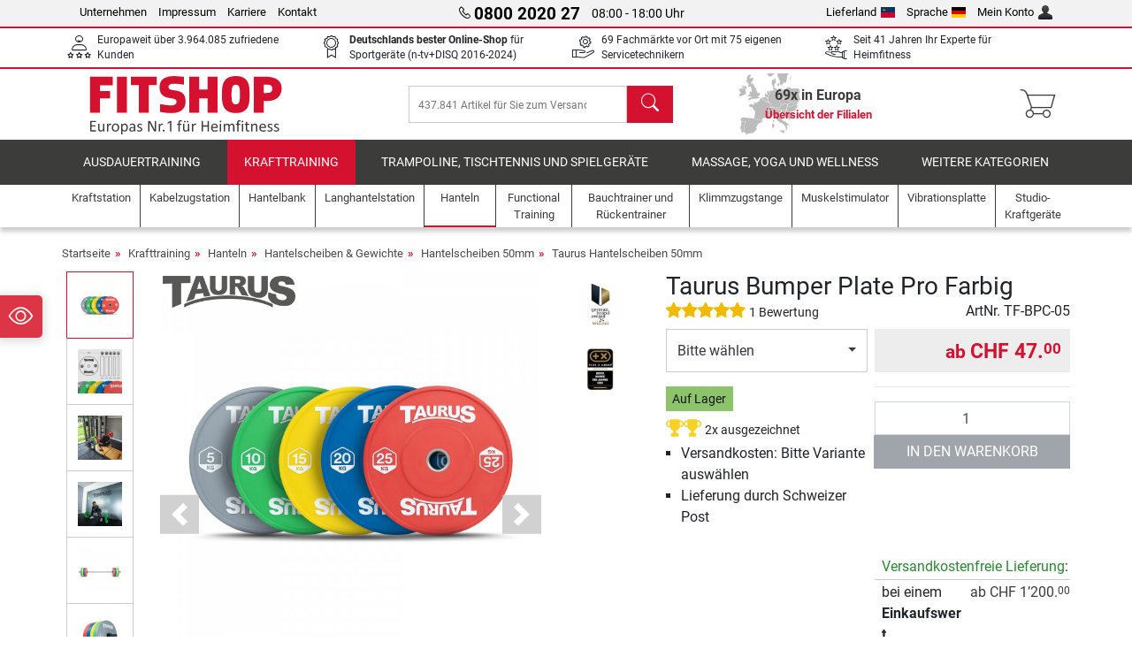

--- FILE ---
content_type: text/html; charset=UTF-8
request_url: https://www.fitshop.li/taurus-bumper-plate-pro-farbig-tf-bpc-05
body_size: 22477
content:
<!DOCTYPE html>
<html lang="de">
<head>
  
  <meta charset="utf-8"/>
  <meta name="viewport" content="width=device-width, initial-scale=1"/>
  <meta name="description" content="Taurus Bumper Plate Pro Farbig kaufen | Beste Qualität, exklusiv bei Fitshop"/>
  <meta name="author" content="Fitshop Group"/>
  <meta name="theme-color" content="#d51130"/>
  <meta name="robots" content="index,follow"/>

  <title>Taurus Bumper Plate Pro Farbig - Fitshop</title>

  <style media="screen">
    body {font:normal normal 400 1em/1.5 sans-serif;}
    #page {display:flex;flex-direction:column;min-height:100%;}
    main {flex:1;flex-basis:auto;} .svg-icon {width:1em;height:1em;}
    .d-none {display:none!important;} .img-fluid {max-width:100%;height:auto;}
  </style>

  <link rel="preconnect" href="https://www.googletagmanager.com"/>
  <link rel="preconnect" href="https://sbs.adsdefender.com"/>
  <link rel="preconnect" href="https://cdn.adsdefender.com"/>
  <link rel="preload" as="font" href="/assets/fonts/roboto-v30-latin-regular.woff2" type="font/woff2" crossorigin="anonymous"/>
  <link rel="preload" as="font" href="/assets/fonts/roboto-v30-latin-700.woff2" type="font/woff2" crossorigin="anonymous"/>
  <link rel="preload" as="font" href="/assets/fonts/iconfont.woff2" type="font/woff2" crossorigin="anonymous"/>
  
  <link rel="preload" as="image" href="https://resources.fitshop.com/bilder/taurus/hantelscheiben/bpc/taurus-coloured-bumper-plates-01_250.jpg" fetchpriority="high" imagesrcset="https://resources.fitshop.com/bilder/taurus/hantelscheiben/bpc/taurus-coloured-bumper-plates-01_250.jpg 250w, https://resources.fitshop.com/bilder/taurus/hantelscheiben/bpc/taurus-coloured-bumper-plates-01_600.jpg 600w" imagesizes="(min-width: 380px) 600px, 250px"/>

  <link rel="canonical" href="https://www.fitshop.li/taurus-bumper-plate-pro-farbig-tf-bpc-05"/>
  <link rel="alternate" hreflang="de-AT" href="https://www.fitshop.at/taurus-bumper-plate-pro-farbig-tf-bpc-05"/>
  <link rel="alternate" hreflang="en-AT" href="https://www.fitshop.at/en/taurus-bumper-plate-pro-coloured-tf-bpc-05"/>
  <link rel="alternate" hreflang="fr-BE" href="https://www.fitshop.be/bumper-taurus-pro-color-tf-bpc-05"/>
  <link rel="alternate" hreflang="nl-BE" href="https://www.fitshop.be/nl/taurus-bumper-plate-pro-colour-tf-bpc-05"/>
  <link rel="alternate" hreflang="de-CH" href="https://www.fitshop.ch/taurus-bumper-plate-pro-farbig-tf-bpc-05"/>
  <link rel="alternate" hreflang="fr-CH" href="https://www.fitshop.ch/fr/bumper-taurus-pro-color-tf-bpc-05"/>
  <link rel="alternate" hreflang="it-CH" href="https://www.fitshop.ch/it/dischi-taurus-bumper-plate-pro-colorati-tf-bpc-05"/>
  <link rel="alternate" hreflang="en-CZ" href="https://www.fitshop.cz/en/taurus-bumper-plate-pro-coloured-tf-bpc-05"/>
  <link rel="alternate" hreflang="cs-CZ" href="https://www.fitshop.cz/cinkove-kotouce-taurus-pro-barevne-tf-bpc-05"/>
  <link rel="alternate" hreflang="de-DE" href="https://www.fitshop.de/taurus-bumper-plate-pro-farbig-tf-bpc-05"/>
  <link rel="alternate" hreflang="da-DK" href="https://www.fitshop.dk/taurus-bumper-plate-pro-vaegtskive-farvet-tf-bpc-05"/>
  <link rel="alternate" hreflang="en-DK" href="https://www.fitshop.dk/en/taurus-bumper-plate-pro-coloured-tf-bpc-05"/>
  <link rel="alternate" hreflang="en-ES" href="https://www.fitshop.es/en/taurus-bumper-plate-pro-coloured-tf-bpc-05"/>
  <link rel="alternate" hreflang="es-ES" href="https://www.fitshop.es/disco-taurus-bumper-plate-pro-en-color-tf-bpc-05"/>
  <link rel="alternate" hreflang="en-FR" href="https://www.fitshop.fr/en/taurus-bumper-plate-pro-coloured-tf-bpc-05"/>
  <link rel="alternate" hreflang="fr-FR" href="https://www.fitshop.fr/bumper-taurus-pro-color-tf-bpc-05"/>
  <link rel="alternate" hreflang="da-GL" href="https://www.fitshop.gl/taurus-bumper-plate-pro-vaegtskive-farvet-tf-bpc-05"/>
  <link rel="alternate" hreflang="en-GL" href="https://www.fitshop.gl/en/taurus-bumper-plate-pro-coloured-tf-bpc-05"/>
  <link rel="alternate" hreflang="en-IT" href="https://www.fitshop.it/en/taurus-bumper-plate-pro-coloured-tf-bpc-05"/>
  <link rel="alternate" hreflang="it-IT" href="https://www.fitshop.it/dischi-taurus-bumper-plate-pro-colorati-tf-bpc-05"/>
  <link rel="alternate" hreflang="de-LI" href="https://www.fitshop.li/taurus-bumper-plate-pro-farbig-tf-bpc-05"/>
  <link rel="alternate" hreflang="fr-LI" href="https://www.fitshop.li/fr/bumper-taurus-pro-color-tf-bpc-05"/>
  <link rel="alternate" hreflang="de-LU" href="https://www.fitshop.lu/taurus-bumper-plate-pro-farbig-tf-bpc-05"/>
  <link rel="alternate" hreflang="fr-LU" href="https://www.fitshop.lu/fr/bumper-taurus-pro-color-tf-bpc-05"/>
  <link rel="alternate" hreflang="fr-NL" href="https://www.fitshop.nl/fr/bumper-taurus-pro-color-tf-bpc-05"/>
  <link rel="alternate" hreflang="nl-NL" href="https://www.fitshop.nl/taurus-bumper-plate-pro-colour-tf-bpc-05"/>
  <link rel="alternate" hreflang="en-NO" href="https://www.fitshop.no/en/taurus-bumper-plate-pro-coloured-tf-bpc-05"/>
  <link rel="alternate" hreflang="en-PL" href="https://www.fitshop.pl/en/taurus-bumper-plate-pro-coloured-tf-bpc-05"/>
  <link rel="alternate" hreflang="pl-PL" href="https://www.fitshop.pl/talerze-taurus-bumper-plate-pro-kolorowe-tf-bpc-05"/>
  <link rel="alternate" hreflang="en-PT" href="https://www.fitshop.pt/taurus-bumper-plate-pro-coloured-tf-bpc-05"/>
  <link rel="alternate" hreflang="es-PT" href="https://www.fitshop.pt/es/disco-taurus-bumper-plate-pro-en-color-tf-bpc-05"/>
  <link rel="alternate" hreflang="en-SE" href="https://www.fitshop.se/en/taurus-bumper-plate-pro-coloured-tf-bpc-05"/>
  
  <link rel="stylesheet" href="/assets/css/shop/bootstrap-4.6.2.min.css?v=26.1.21"/>
  <link rel="stylesheet" href="/assets/css/shop/iconfont.min.css?v=26.1.21"/>
  
  
  <link rel="stylesheet" href="/assets/css/shop/structure.min.css?v=26.1.21"/>
  <link rel="stylesheet" href="/assets/css/shop/header.min.css?v=26.1.21"/>
  <link rel="stylesheet" href="/assets/css/shop/product.min.css?v=26.1.21"/>
  <link rel="stylesheet" href="/assets/css/shop/footer.min.css?v=26.1.21"/>
  <link rel="stylesheet" href="/assets/css/shop/cookieconsent-3.1.0.min.css?v=26.1.21"/>
  

  <!--[if lte IE 9]>
    <link rel="stylesheet" href="/assets/css/shop/bootstrap-4.6.0-ie9.min.css?v=26.1.21"/>
    <link rel="stylesheet" href="/assets/css/shop/ie9-fixes.min.css?v=26.1.21"/>
  <![endif]-->

  
  <meta property="og:type" content="website"/>
  <meta property="og:site_name" content="Fitshop"/>
  <meta property="og:title" content="Taurus Bumper Plate Pro Farbig - Fitshop"/>
  <meta property="og:description" content="Taurus Bumper Plate Pro Farbig kaufen | Beste Qualität, exklusiv bei Fitshop"/>
  <meta property="og:url" content="https://www.fitshop.li/taurus-bumper-plate-pro-farbig-tf-bpc-05"/>
  <meta property="og:image" content="https://resources.fitshop.com/bilder/taurus/hantelscheiben/bpc/taurus-coloured-bumper-plates-01_600.jpg"/>


  <link rel="icon" href="/assets/images/shop/fav/favicon-fitshop.ico" sizes="48x48"/>
  <link rel="icon" href="/assets/images/shop/fav/favicon-fitshop.svg" type="image/svg+xml"/>
  <link rel="apple-touch-icon" href="/assets/images/shop/fav/apple-touch-icon-fitshop.png"/>
  <link rel="manifest" href="/manifest.json"/>

  
  <script>
    window.dataLayer = window.dataLayer || [];
    window.uetq = window.uetq || [];
    function gtag() {
      dataLayer.push(arguments);
    }
    gtag('consent', 'default', {
      ad_storage: 'denied',
      ad_personalization: 'denied',
      ad_user_data: 'denied',
      analytics_storage: 'denied'
    });
    uetq.push('consent', 'default', {
      ad_storage: 'denied'
    });
  </script>
  <!-- Google Tag Manager -->
  <script>/*<![CDATA[*/(function(w,d,s,l,i){w[l]=w[l]||[];w[l].push({'gtm.start':
  new Date().getTime(),event:'gtm.js'});var f=d.getElementsByTagName(s)[0],
  j=d.createElement(s),dl=l!='dataLayer'?'&l='+l:'';j.async=true;j.src=
  'https://www.googletagmanager.com/gtm.js?id='+i+dl;f.parentNode.insertBefore(j,f);
  })(window,document,'script','dataLayer','GTM-PM6FZNJ');/*]]>*/</script>
  <!-- End Google Tag Manager -->


</head>
<body>
  
  <!-- Google Tag Manager (noscript) -->
  <noscript><iframe src="https://www.googletagmanager.com/ns.html?id=GTM-PM6FZNJ" height="0" width="0" style="display:none;visibility:hidden"></iframe></noscript>
  <!-- End Google Tag Manager (noscript) -->

  <div id="page" class="has-skyscraper">
    
  <header id="header">
    
  

    
  <div id="header-top" class="position-relative d-none d-lg-block-header">
    <div id="header-top-content" class="container">
      <div class="d-flex">
        <div class="flex-fill left">
          <ul>
            <li><a href="/ueber-fitshop">Unternehmen</a></li>
            <li><a href="/impressum">Impressum</a></li>
            
            <li><a href="https://jobs.fitshop.com">Karriere</a></li>
            <li><a href="/contact/form">Kontakt</a></li>
          </ul>
        </div>
        <div class="flex-fill position-relative center hotline">
          <a class="hotline-toggle" id="hotline-toggle" href="#">
            <i class="icon-phone"></i>
            <strong>0800 2020 27</strong>
            <span>
               08:00 - 18:00 Uhr
            </span>
          </a>
          
  <div class="hotline-popup sidebar-box text-left" id="hotline-popup">
    <div class="sidebar-box-heading m-0 pr-3">
      Info- &amp; Bestellhotline
      <i class="popup-close cursor-pointer icon-cross float-right"></i>
    </div>
    <div class="sidebar-box-content mt-0 p-3">
      <p class="mb-0 font-weight-bold">
        <i class="icon-phone"></i>
        <a href="tel:0800202027">0800 2020 27</a>
      </p>
      <p class="font-weight-bold">
        <i class="icon-mail"></i>
        <a href="mailto:info@fitshop.li">info@fitshop.li</a>
      </p>
      <table class="hotline-open">
        <tr class="hotline-open-hours">
          <td class="align-top pr-2">Mo - Fr:</td>
          <td>
             08:00 - 18:00 Uhr
            
          </td>
        </tr><tr class="hotline-open-hours">
          <td class="align-top pr-2">Sa:</td>
          <td>
             09:00 - 18:00 Uhr
            
          </td>
        </tr>
      </table>
    </div>
    
  </div>

        </div>
        <div class="flex-fill position-relative right">
          <ul>
            <li><a href="/fitshop-group-in-europa" title="Lieferland ändern">Lieferland<img width="16" height="12" src="/assets/images/shop/country/li.svg" alt="Land li" loading="lazy"/></a></li>
            <li class="left">
              <a class="language-toggle" id="language-toggle" href="#" title="Sprache ändern">Sprache<img width="16" height="12" src="/assets/images/shop/country/de.svg" alt="Sprache de" loading="lazy"/></a>
              
  <div class="language-switch-box sidebar-box" id="language-switch-box">
    <div class="sidebar-box-heading m-0 pr-3">
      Sprache ändern
      <i class="popup-close cursor-pointer icon-cross float-right"></i>
    </div>
    <div class="sidebar-box-content mt-0 p-0">
      <form method="post" action="/taurus-bumper-plate-pro-farbig-tf-bpc-05" id="form-language-switch">
        <input type="hidden" value="de" name="language"/>
        <ul class="list-none row">
          <li data-lang="de" class="language col-6 p-2 active cursor-pointer">
            <img class="border" width="36" height="24" src="/assets/images/shop/country/de.svg" alt="Sprache de" loading="lazy"/>
            <span>deutsch</span>
          </li><li data-lang="en" class="language col-6 p-2 cursor-pointer">
            <img class="border" width="36" height="24" src="/assets/images/shop/country/en.svg" alt="Sprache en" loading="lazy"/>
            <span>english</span>
          </li><li data-lang="fr" class="language col-6 p-2 cursor-pointer">
            <img class="border" width="36" height="24" src="/assets/images/shop/country/fr.svg" alt="Sprache fr" loading="lazy"/>
            <span>français</span>
          </li>
        </ul>
      </form>
    </div>
  </div>

            </li>
            <li><a href="/user/register" title="Mein Konto">Mein Konto<img width="16" height="16" src="/assets/icons/user_silhouette.png" alt="icon silhouette" loading="lazy"/></a></li>
          </ul>
        </div>
      </div>
    </div>
  </div>

    
  <div id="header-trust" class="transition">
    <div id="header-trust-carousel" class="d-lg-none carousel slide" data-ride="carousel" data-interval="3000">
      <ul class="carousel-inner d-flex align-items-center h-100 m-0 px-1 text-center">
        
        <li class="carousel-item active">Europaweit über 3.964.085 zufriedene Kunden</li>
        
        <li class="carousel-item"><strong>Deutschlands bester Online-Shop</strong><br/> für Sportgeräte (n-tv+DISQ 2016-2024)</li>
        
        
        
        
        
        <li class="carousel-item">Seit 41 Jahren Ihr Experte für Heimfitness</li>
      </ul>
    </div>

    <div id="header-trust-content" class="container d-none d-lg-block-header">
      <div class="row justify-content-between">
        <div class="col align-self-center trust-icon"><i class="icon-customers"></i> Europaweit über 3.964.085 zufriedene Kunden
        </div>
        
        <div class="col align-self-center trust-icon"><i class="icon-award"></i> <strong>Deutschlands bester Online-Shop</strong> für Sportgeräte (n-tv+DISQ 2016-2024)</div>
        <div class="col align-self-center trust-icon"><i class="icon-service"></i> 69 Fachmärkte vor Ort mit 75 eigenen Servicetechnikern</div>
        
        
        <div class="col align-self-center trust-icon d-none d-xxl-block-header"><i class="icon-products"></i> 437.841 Artikel für Sie zum Versand bereit</div>
        
        
        <div class="col align-self-center trust-icon"><i class="icon-ratings"></i> Seit 41 Jahren Ihr Experte für Heimfitness</div>
      </div>
    </div>
  </div>

    
  <div id="header-main-content" class="container d-table">
    <div class="d-table-row">
      <div id="header-nav-toggle" class="cell-menu d-table-cell d-lg-none-header py-1 text-center" title="Menu">
        <i class="icon-menu"></i>
      </div>

      <div class="cell-logo d-table-cell align-middle text-left">
        <a href="/" title="Fitshop">
          <img class="transition img-fixed" width="280" height="70" src="/assets/images/shop/header/logo-fitshop-de-color.svg" alt="Fitshop Logo" loading="lazy"/>
        </a>
      </div>

      <div class="cell-search d-table-cell align-middle text-center">
        <form id="form-search" method="post" action="/article/search">
          <div class="d-flex">
            <div class="search-input flex-grow-1">
              <input class="transition" id="search" type="text" name="search" autocomplete="off" placeholder="437.841 Artikel für Sie zum Versand bereit"/>
              <label class="sr-only" for="search">Suchen</label>
              <button class="d-none transition" id="search-clear-button" type="button" title="löschen">
                <i class="icon-cross"></i>
              </button>
            </div>
            <button class="transition" id="search-button" type="submit" title="Suchen">
              <i class="icon-search d-none d-lg-inline"></i>
              <i class="icon-caret-right d-lg-none"></i>
            </button>
          </div>
          <div id="search-suggestions" class="proposed-results"></div>
        </form>
      </div>

      <div class="cell-stores stores-li d-none d-lg-table-cell-header text-center">
        <a href="/uebersicht-der-filialen" title="Übersicht der Filialen">
          
          <strong>
            <span class="stores-count">69x in Europa</span>
            <span class="stores-finder">Übersicht der Filialen</span>
          </strong>
        </a>
      </div>

      <div class="cell-cart d-table-cell align-middle text-right">
        <a class="btn btn-link px-1 position-relative d-none d-xs-inline-block d-lg-none-header" href="/uebersicht-der-filialen" title="Übersicht der Filialen">
          <i class="icon-marker"></i>
          <span class="store-count">69x</span>
        </a>
        <a class="btn btn-link px-1 d-lg-none-header" id="header-search" href="#" title="Suchen">
          <i class="icon-search"></i>
        </a>
        <a class="btn btn-link pl-1 pr-3 position-relative" id="header-cart" href="/shopcart/show" title="Warenkorb">
          <i class="icon-basket"></i>
          
        </a>
        
      </div>
    </div>
  </div>

    
  <nav id="header-nav" class="container d-none d-lg-block-header">
    <div id="header-nav-main" class="d-none d-lg-block-header transition">
      <div class="container">
        <div class="row">
          <ul class="col-12">
            <li>
              <a class="transition" href="/ausdauertraining" title="Ausdauertraining">Ausdauertraining</a>
            </li><li class="active">
              <a class="transition" href="/krafttraining" title="Krafttraining">Krafttraining</a>
            </li><li>
              <a class="transition" href="/trampoline-tischtennis-und-spielgeraete" title="Trampoline, Tischtennis und Spielgeräte">Trampoline, Tischtennis und Spielgeräte</a>
            </li><li>
              <a class="transition" href="/massage-yoga-und-wellness" title="Massage, Yoga und Wellness">Massage, Yoga und Wellness</a>
            </li><li>
              <a class="transition" href="/specials/misc" title="Weitere Kategorien">Weitere Kategorien</a>
            </li>
          </ul>
        </div>
      </div>
    </div>

    <div id="header-nav-sub" class="container">
      <div class="row">
        <ul class="main-nav d-lg-none-header">
          <li><a class="nav-icon" href="/"><i class="icon-home"></i><span class="sr-only">Startseite</span></a></li>
          <li class="active"><a class="nav-icon" href="#"><i class="icon-categories"></i><span class="sr-only">Kategorien</span></a></li>
          <li><a class="nav-icon" href="/lieferbedingungen"><i class="icon-shipping"></i><span class="sr-only">Versandkosten</span></a></li>
          <li><a class="nav-icon" href="/uebersicht-der-filialen"><i class="icon-marker"></i><span class="sr-only">Filialen</span></a></li>
          <li><a class="nav-icon" href="/ueber-fitshop"><i class="icon-company"></i><span class="sr-only">Unternehmen</span></a></li>
          <li><a class="nav-icon" href="/contact/form"><i class="icon-contact"></i><span class="sr-only">Kontakt</span></a></li>
          <li><a class="nav-icon" href="/user/register"><i class="icon-account"></i><span class="sr-only">Login</span></a></li>
          <li><a class="nav-icon" href="#" id="nav-language-toggle"><i class="icon-language"></i><span class="sr-only">Sprache ändern</span></a></li>
        </ul>
        <div class="sub-nav d-table-cell d-lg-none-header position-relative">
          <ul>
            <li>
              
                <a class="nav-main-link closed" href="/ausdauertraining"><span>Ausdauertraining</span></a>
                <ul class="d-none">
                  <li><a class="nav-link" href="/crosstrainer" title="Crosstrainer">Crosstrainer</a>
                  </li><li><a class="nav-link" href="/laufband" title="Laufband">Laufband</a>
                  </li><li><a class="nav-link" href="/rudergeraet" title="Rudergerät">Rudergerät</a>
                  </li><li><a class="nav-link" href="/ergometer" title="Ergometer">Ergometer</a>
                  </li><li><a class="nav-link" href="/liegeergometer" title="Liegeergometer">Liegeergometer</a>
                  </li><li><a class="nav-link" href="/indoor-bike" title="Indoor Bike">Indoor Bike</a>
                  </li><li><a class="nav-link" href="/smart-bikes" title="Smart Bikes">Smart Bikes</a>
                  </li><li><a class="nav-link" href="/fitnesstrampolin" title="Fitnesstrampolin">Fitnesstrampolin</a>
                  </li><li><a class="nav-link" href="/rollentrainer" title="Rollentrainer">Rollentrainer</a>
                  </li><li><a class="nav-link" href="/stepper" title="Stepper">Stepper</a>
                  </li><li><a class="nav-link" href="/boxsport" title="Boxsport">Boxsport</a>
                  </li><li><a class="nav-link" href="/nordic-walking" title="Nordic Walking">Nordic Walking</a>
                  </li><li><a class="nav-link" href="/pulsuhr" title="Pulsuhr">Pulsuhr</a>
                  </li>
                </ul>
              
            </li><li>
              
                <a class="nav-main-link open" href="/krafttraining"><span>Krafttraining</span></a>
                <ul class="active">
                  <li><a class="nav-link" href="/kraftstation" title="Kraftstation">Kraftstation</a>
                  </li><li><a class="nav-link" href="/hantelbank" title="Hantelbank">Hantelbank</a>
                  </li><li><a class="nav-link" href="/langhantelstation" title="Langhantelstation">Langhantelstation</a>
                  </li><li class="active"><a class="nav-link" href="/hanteln" title="Hanteln">Hanteln</a>
                  </li><li><a class="nav-link" href="/hantelscheiben-gewichte" title="Hantelscheiben &amp; Gewichte">Hantelscheiben & Gewichte</a>
                  </li><li><a class="nav-link" href="/hantelstangen" title="Hantelstangen">Hantelstangen</a>
                  </li><li><a class="nav-link" href="/functional-training" title="Functional Training">Functional Training</a>
                  </li><li><a class="nav-link" href="/bauchtrainer-und-rueckentrainer" title="Bauchtrainer und Rückentrainer">Bauchtrainer und Rückentrainer</a>
                  </li><li><a class="nav-link" href="/muskelstimulator" title="Muskelstimulator">Muskelstimulator</a>
                  </li><li><a class="nav-link" href="/vibrationsplatte" title="Vibrationsplatte">Vibrationsplatte</a>
                  </li><li><a class="nav-link" href="/studio-kraftgeraete" title="Studio-Kraftgeräte">Studio-Kraftgeräte</a>
                  </li><li><a class="nav-link" href="/klimmzugstange" title="Klimmzugstange">Klimmzugstange</a>
                  </li><li><a class="nav-link" href="/krafttraining-zubehoer" title="Krafttraining Zubehör">Krafttraining Zubehör</a>
                  </li><li><a class="nav-link" href="/zubehoer-krafttraining" title="Zubehör Krafttraining">Zubehör Krafttraining</a>
                  </li>
                </ul>
              
            </li><li>
              
                <a class="nav-main-link closed" href="/trampoline-tischtennis-und-spielgeraete"><span>Trampoline, Tischtennis und Spielgeräte</span></a>
                <ul class="d-none">
                  <li><a class="nav-link" href="/tischtennis" title="Tischtennis">Tischtennis</a>
                  </li><li><a class="nav-link" href="/trampolin" title="Trampolin">Trampolin</a>
                  </li><li><a class="nav-link" href="/slackline" title="Slackline">Slackline</a>
                  </li><li><a class="nav-link" href="/spielfahrzeuge" title="Spielfahrzeuge">Spielfahrzeuge</a>
                  </li><li><a class="nav-link" href="/gokart" title="Gokart">Gokart</a>
                  </li><li><a class="nav-link" href="/outdoor-spielgeraete" title="Outdoor-Spielgeräte">Outdoor-Spielgeräte</a>
                  </li><li><a class="nav-link" href="/fussballtore-und-zubehoer" title="Fußballtore und Zubehör">Fußballtore und Zubehör</a>
                  </li><li><a class="nav-link" href="/pool-zubehoer" title="Pool &amp; Zubehör">Pool & Zubehör</a>
                  </li><li><a class="nav-link" href="/tischfussball-kicker" title="Tischfußball / Kicker">Tischfußball / Kicker</a>
                  </li><li><a class="nav-link" href="/basketballkoerbe" title="Basketballkörbe">Basketballkörbe</a>
                  </li><li><a class="nav-link" href="/indoor-spielgeraete" title="Indoor-Spielgeräte">Indoor-Spielgeräte</a>
                  </li><li><a class="nav-link" href="/airtrack" title="Airtrack">Airtrack</a>
                  </li><li><a class="nav-link" href="/dartsport" title="Dartsport">Dartsport</a>
                  </li><li><a class="nav-link" href="/pickleball" title="Pickleball">Pickleball</a>
                  </li>
                </ul>
              
            </li><li>
              
                <a class="nav-main-link closed" href="/massage-yoga-und-wellness"><span>Massage, Yoga und Wellness</span></a>
                <ul class="d-none">
                  <li><a class="nav-link" href="/muskelstimulator" title="Muskelstimulator">Muskelstimulator</a>
                  </li><li><a class="nav-link" href="/vibrationsplatte" title="Vibrationsplatte">Vibrationsplatte</a>
                  </li><li><a class="nav-link" href="/massagesessel" title="Massagesessel">Massagesessel</a>
                  </li><li><a class="nav-link" href="/massagegeraete" title="Massagegeräte">Massagegeräte</a>
                  </li><li><a class="nav-link" href="/yogamatte-gymnastikmatte" title="Yogamatte &amp; Gymnastikmatte">Yogamatte & Gymnastikmatte</a>
                  </li><li><a class="nav-link" href="/balance-und-koordination" title="Balance und Koordination">Balance und Koordination</a>
                  </li><li><a class="nav-link" href="/faszientraining-faszienrollen" title="Faszientraining &amp; Faszienrollen">Faszientraining & Faszienrollen</a>
                  </li><li><a class="nav-link" href="/koerperfettwaage" title="Körperfettwaage">Körperfettwaage</a>
                  </li><li><a class="nav-link" href="/lichttherapie" title="Lichttherapie">Lichttherapie</a>
                  </li><li><a class="nav-link" href="/recovery-und-regeneration" title="Recovery und Regeneration">Recovery und Regeneration</a>
                  </li>
                </ul>
              
            </li><li>
              
                <a class="nav-main-link closed" href="/specials/misc"><span>Weitere Kategorien</span></a>
                
              
            </li>
          </ul>
          <form class="position-absolute bg-white" id="nav-language" method="post" action="/taurus-bumper-plate-pro-farbig-tf-bpc-05">
            <div class="p-2 font-weight-bold">Sprache ändern</div>
            <ul class="nav-language">
              <li class="active">
                <button class="btn btn-link d-block" type="submit" name="language" value="de">
                  <img class="border" width="36" height="24" src="/assets/images/shop/country/de.svg" alt="Sprache de" loading="lazy"/>
                  <span class="pl-2">deutsch</span>
                </button>
              </li><li>
                <button class="btn btn-link d-block" type="submit" name="language" value="en">
                  <img class="border" width="36" height="24" src="/assets/images/shop/country/en.svg" alt="Sprache en" loading="lazy"/>
                  <span class="pl-2">english</span>
                </button>
              </li><li>
                <button class="btn btn-link d-block" type="submit" name="language" value="fr">
                  <img class="border" width="36" height="24" src="/assets/images/shop/country/fr.svg" alt="Sprache fr" loading="lazy"/>
                  <span class="pl-2">français</span>
                </button>
              </li>
            </ul>
          </form>
        </div>
        <ul class="sub-nav col-lg d-none d-lg-flex-header">
          <li><a class="nav-icon" href="/kraftstation" title="Kraftstation"><div>
              <img width="45" height="45" src="/assets/images/shop/header/nav/kraftstationen.svg" alt="Icon Kraftstation" loading="lazy"/>
              <span>Kraftstation</span></div></a>
          </li><li><a class="nav-icon" href="/kabelzugstation" title="Kabelzugstation"><div>
              <img width="45" height="45" src="/assets/images/shop/header/nav/kabelzuege.svg" alt="Icon Kabelzugstation" loading="lazy"/>
              <span>Kabelzugstation</span></div></a>
          </li><li><a class="nav-icon" href="/hantelbank" title="Hantelbank"><div>
              <img width="45" height="45" src="/assets/images/shop/header/nav/hantelbaenke.svg" alt="Icon Hantelbank" loading="lazy"/>
              <span>Hantelbank</span></div></a>
          </li><li><a class="nav-icon" href="/langhantelstation" title="Langhantelstation"><div>
              <img width="45" height="45" src="/assets/images/shop/header/nav/langhantelstationen.svg" alt="Icon Langhantelstation" loading="lazy"/>
              <span>Langhantelstation</span></div></a>
          </li><li class="active"><a class="nav-icon" href="/hanteln" title="Hanteln"><div>
              <img width="45" height="45" src="/assets/images/shop/header/nav/hanteln.svg" alt="Icon Hanteln" loading="lazy"/>
              <span>Hanteln</span></div></a>
          </li><li><a class="nav-icon" href="/functional-training" title="Functional Training"><div>
              <img width="45" height="45" src="/assets/images/shop/header/nav/functionaltraining.svg" alt="Icon Functional Training" loading="lazy"/>
              <span>Functional Training</span></div></a>
          </li><li><a class="nav-icon" href="/bauchtrainer-und-rueckentrainer" title="Bauchtrainer und Rückentrainer"><div>
              <img width="45" height="45" src="/assets/images/shop/header/nav/bauchtrainer_rueckentrainer.svg" alt="Icon Bauchtrainer und Rückentrainer" loading="lazy"/>
              <span>Bauchtrainer und Rückentrainer</span></div></a>
          </li><li><a class="nav-icon" href="/klimmzugstange" title="Klimmzugstange"><div>
              <img width="45" height="45" src="/assets/images/shop/header/nav/klimmzugrecks.svg" alt="Icon Klimmzugstange" loading="lazy"/>
              <span>Klimmzugstange</span></div></a>
          </li><li><a class="nav-icon" href="/muskelstimulator" title="Muskelstimulator"><div>
              <img width="45" height="45" src="/assets/images/shop/header/nav/muskelstimulation.svg" alt="Icon Muskelstimulator" loading="lazy"/>
              <span>Muskelstimulator</span></div></a>
          </li><li><a class="nav-icon" href="/vibrationsplatte" title="Vibrationsplatte"><div>
              <img width="45" height="45" src="/assets/images/shop/header/nav/vibrationsplatten.svg" alt="Icon Vibrationsplatte" loading="lazy"/>
              <span>Vibrationsplatte</span></div></a>
          </li><li><a class="nav-icon" href="/studio-kraftgeraete" title="Studio-Kraftgeräte"><div>
              <img width="45" height="45" src="/assets/images/shop/header/nav/studio-kraftgeraete.svg" alt="Icon Studio-Kraftgeräte" loading="lazy"/>
              <span>Studio-Kraftgeräte</span></div></a>
          </li>
        </ul>
      </div>
    </div>
  </nav>

  </header>


    <main id="content">
      <div id="content-main" class="container">
        <div id="content-wrapper">
          
  
  
    <ul class="breadcrumbs d-inline-block">
      <li class="d-none d-md-inline-block">
        <a href="/" title="Startseite">Startseite</a>
      </li><li class="d-none d-md-inline-block">
        <a href="/krafttraining" title="Krafttraining">Krafttraining</a>
      </li><li class="d-none d-md-inline-block">
        <a href="/hanteln" title="Hanteln">Hanteln</a>
      </li><li class="d-none d-md-inline-block">
        <a href="/hantelscheiben-gewichte" title="Hantelscheiben &amp; Gewichte">Hantelscheiben & Gewichte</a>
      </li><li class="d-none d-md-inline-block">
        <a href="/hantelscheiben-50mm" title="Hantelscheiben 50mm">Hantelscheiben 50mm</a>
      </li><li>
        <a href="/taurus-hantelscheiben-50mm" title="Taurus Hantelscheiben 50mm">Taurus Hantelscheiben 50mm</a>
      </li>
    </ul>
    
    <script type="application/ld+json">{"@context":"https://schema.org","@type":"BreadcrumbList","itemListElement":[{"@type":"ListItem","position":1,"name":"Krafttraining","item":"https://www.fitshop.li/krafttraining"},{"@type":"ListItem","position":2,"name":"Hanteln","item":"https://www.fitshop.li/hanteln"},{"@type":"ListItem","position":3,"name":"Hantelscheiben & Gewichte","item":"https://www.fitshop.li/hantelscheiben-gewichte"},{"@type":"ListItem","position":4,"name":"Hantelscheiben 50mm","item":"https://www.fitshop.li/hantelscheiben-50mm"},{"@type":"ListItem","position":5,"name":"Taurus Hantelscheiben 50mm","item":"https://www.fitshop.li/taurus-hantelscheiben-50mm"}]}</script>
  

  
  
  


  <script type="application/ld+json">{"@context":"https://schema.org","@type":"ProductGroup","name":"Taurus Bumper Plate Pro Farbig","url":"https://www.fitshop.li/taurus-bumper-plate-pro-farbig-tf-bpc-05","image":["https://resources.fitshop.com/bilder/taurus/hantelscheiben/bpc/taurus-coloured-bumper-plates-01_600.jpg","https://resources.fitshop.com/bilder/taurus/hantelscheiben/bpc/taurus-coloured-bumper-plates-02_600.jpg","https://resources.fitshop.com/bilder/taurus/hantelscheiben/bpc/taurus-coloured-bumper-plates-03_600.jpg"],"description":"Die Taurus Bumper Plates Pro bieten alles, was Sie für ein professionelles und effektives Training benötigen. Mit ihrer hohen Qualität, der praktischen Farbcodierung und der robusten Verarbeitung sind sie die ideale Wahl für alle, die ihr Gewichtstraining auf das nächste Level heben möchten","productGroupID":"TF-BPC-05","brand":{"@type":"Brand","name":"Taurus"},"hasVariant":[{"@type":"Product","name":"Taurus Bumper Plate Pro Farbig 5 kg","sku":"TF-BPC-05","mpn":"","gtin13":"5056359115099","image":"https://resources.fitshop.com/bilder/taurus/hantelscheiben/bpc/taurus-coloured-bumper-plates-01_600.jpg","offers":{"@type":"Offer","url":"https://www.fitshop.li/taurus-bumper-plate-pro-farbig-tf-bpc-05?sku=TF-BPC-05","priceCurrency":"CHF","price":"47.00","itemCondition":"https://schema.org/NewCondition","availability":"https://schema.org/InStock","shippingDetails":{"@type":"OfferShippingDetails","shippingRate":{"@type":"MonetaryAmount","value":"19.00","currency":"CHF"},"shippingDestination":{"@type":"DefinedRegion","addressCountry":"CH"}}}},{"@type":"Product","name":"Taurus Bumper Plate Pro Farbig 10 kg","sku":"TF-BPC-10","mpn":"","gtin13":"5056359115105","image":"https://resources.fitshop.com/bilder/taurus/hantelscheiben/bpc/taurus-coloured-bumper-plates-01_600.jpg","offers":{"@type":"Offer","url":"https://www.fitshop.li/taurus-bumper-plate-pro-farbig-tf-bpc-05?sku=TF-BPC-10","priceCurrency":"CHF","price":"71.00","itemCondition":"https://schema.org/NewCondition","availability":"https://schema.org/OutOfStock","shippingDetails":{"@type":"OfferShippingDetails","shippingRate":{"@type":"MonetaryAmount","value":"19.00","currency":"CHF"},"shippingDestination":{"@type":"DefinedRegion","addressCountry":"CH"}}}},{"@type":"Product","name":"Taurus Bumper Plate Pro Farbig 15 kg","sku":"TF-BPC-15","mpn":"","gtin13":"5056359115112","image":"https://resources.fitshop.com/bilder/taurus/hantelscheiben/bpc/taurus-coloured-bumper-plates-01_600.jpg","offers":{"@type":"Offer","url":"https://www.fitshop.li/taurus-bumper-plate-pro-farbig-tf-bpc-05?sku=TF-BPC-15","priceCurrency":"CHF","price":"95.00","itemCondition":"https://schema.org/NewCondition","availability":"https://schema.org/InStock","shippingDetails":{"@type":"OfferShippingDetails","shippingRate":{"@type":"MonetaryAmount","value":"19.00","currency":"CHF"},"shippingDestination":{"@type":"DefinedRegion","addressCountry":"CH"}}}},{"@type":"Product","name":"Taurus Bumper Plate Pro Farbig 20 kg","sku":"TF-BPC-20","mpn":"","gtin13":"5056359115129","image":"https://resources.fitshop.com/bilder/taurus/hantelscheiben/bpc/taurus-coloured-bumper-plates-01_600.jpg","offers":{"@type":"Offer","url":"https://www.fitshop.li/taurus-bumper-plate-pro-farbig-tf-bpc-05?sku=TF-BPC-20","priceCurrency":"CHF","price":"108.00","itemCondition":"https://schema.org/NewCondition","availability":"https://schema.org/InStock","shippingDetails":{"@type":"OfferShippingDetails","shippingRate":{"@type":"MonetaryAmount","value":"19.00","currency":"CHF"},"shippingDestination":{"@type":"DefinedRegion","addressCountry":"CH"}}}},{"@type":"Product","name":"Taurus Bumper Plate Pro Farbig 25 kg","sku":"TF-BPC-25","mpn":"","gtin13":"5056359115136","image":"https://resources.fitshop.com/bilder/taurus/hantelscheiben/bpc/taurus-coloured-bumper-plates-01_600.jpg","offers":{"@type":"Offer","url":"https://www.fitshop.li/taurus-bumper-plate-pro-farbig-tf-bpc-05?sku=TF-BPC-25","priceCurrency":"CHF","price":"121.00","itemCondition":"https://schema.org/NewCondition","availability":"https://schema.org/OutOfStock","shippingDetails":{"@type":"OfferShippingDetails","shippingRate":{"@type":"MonetaryAmount","value":"19.00","currency":"CHF"},"shippingDestination":{"@type":"DefinedRegion","addressCountry":"CH"}}}}],"aggregateRating":{"@type":"AggregateRating","reviewCount":1,"ratingValue":5}}</script>
  <script>const jsonProductStrings = {"priceString":"Jetzt","priceOriginalString":"Bisher","priceOldString":"Bisher","priceOld30String":"30-Tage-Bestpreis","priceOld30StringDiscount":"zum 30-Tage-Bestpreis","priceRrpString":"UVP","pricePromoString":"Heute","save":"Sie sparen","shipping":"Versandkosten","forwarderInfo":"Unsere Speditionslieferung garantiert die Warenanlieferung \"Frei Bordsteinkante\".","voucherCode":"Gutscheincode","voucherDateEnd":"gültig bis zum {DATUM}","priceFrom":"ab"}</script>
  <script>const jsonProductInfo = {"TF-BPC-05":{"sku":"TF-BPC-05","price":4700,"priceString":"CHF 47.00","priceOld":null,"priceOldString":"","priceOld30":3600,"priceOld30String":"CHF 36.00","priceRrp":0,"priceRrpString":"","priceOriginal":0,"priceOriginalString":"","priceFinance":null,"priceFinanceString":"","priceType":"preissenkung","discount":null,"discountString":"","shipping":1900,"shippingString":"CHF 19.00","shippingType":"hantel","shippingTypeString":"Lieferung durch Schweizer Post","shippingDuration":null,"shippingFreeThreshold":120000,"shippingFreeThresholdString":"<span class=\"text-success\">Versandkostenfreie Lieferung</span><br/> ab einem Einkaufswert von CHF 1’200.<sup>00</sup>","shoppingCounter":"","available":true,"stock":"available","stockString":"Auf Lager","stockStringShort":"Auf Lager","lastInStock":false,"active":true,"condition":"new","promotion":false,"promotionCode":"","promotionDateEnd":"","promotionDiscount":"","promotionDiscountString":"","promotionPage":false,"attributes":"5 kg","productGuarantee":[],"productPriceOption":[],"productPriceAddon":[]},"TF-BPC-10":{"sku":"TF-BPC-10","price":7100,"priceString":"CHF 71.00","priceOld":null,"priceOldString":"","priceOld30":6000,"priceOld30String":"CHF 60.00","priceRrp":0,"priceRrpString":"","priceOriginal":0,"priceOriginalString":"","priceFinance":null,"priceFinanceString":"","priceType":"preissenkung","discount":null,"discountString":"","shipping":1900,"shippingString":"CHF 19.00","shippingType":"hantel","shippingTypeString":"Lieferung durch Schweizer Post","shippingDuration":null,"shippingFreeThreshold":120000,"shippingFreeThresholdString":"<span class=\"text-success\">Versandkostenfreie Lieferung</span><br/> ab einem Einkaufswert von CHF 1’200.<sup>00</sup>","shoppingCounter":"","available":true,"stock":"otw","stockString":"<span class=\"preorder\">Nicht auf Lager</span><br /><small>Wieder lieferbar ab KW 05<br />(26. Januar 2026 - 30. Januar 2026)</small>","stockStringShort":"Lieferbar ab <span class=\"text-nowrap\">KW 05</span>","lastInStock":false,"active":true,"condition":"new","promotion":false,"promotionCode":"","promotionDateEnd":"","promotionDiscount":"","promotionDiscountString":"","promotionPage":false,"attributes":"10 kg","productGuarantee":[],"productPriceOption":[],"productPriceAddon":[]},"TF-BPC-15":{"sku":"TF-BPC-15","price":9500,"priceString":"CHF 95.00","priceOld":null,"priceOldString":"","priceOld30":8400,"priceOld30String":"CHF 84.00","priceRrp":0,"priceRrpString":"","priceOriginal":0,"priceOriginalString":"","priceFinance":null,"priceFinanceString":"","priceType":"preissenkung","discount":null,"discountString":"","shipping":1900,"shippingString":"CHF 19.00","shippingType":"hantel","shippingTypeString":"Lieferung durch Schweizer Post","shippingDuration":null,"shippingFreeThreshold":120000,"shippingFreeThresholdString":"<span class=\"text-success\">Versandkostenfreie Lieferung</span><br/> ab einem Einkaufswert von CHF 1’200.<sup>00</sup>","shoppingCounter":"","available":true,"stock":"available","stockString":"Auf Lager","stockStringShort":"Auf Lager","lastInStock":false,"active":true,"condition":"new","promotion":false,"promotionCode":"","promotionDateEnd":"","promotionDiscount":"","promotionDiscountString":"","promotionPage":false,"attributes":"15 kg","productGuarantee":[],"productPriceOption":[],"productPriceAddon":[]},"TF-BPC-20":{"sku":"TF-BPC-20","price":10800,"priceString":"CHF 108.00","priceOld":null,"priceOldString":"","priceOld30":9100,"priceOld30String":"CHF 91.00","priceRrp":0,"priceRrpString":"","priceOriginal":0,"priceOriginalString":"","priceFinance":null,"priceFinanceString":"","priceType":"preissenkung","discount":null,"discountString":"","shipping":1900,"shippingString":"CHF 19.00","shippingType":"hantel","shippingTypeString":"Lieferung durch Schweizer Post","shippingDuration":null,"shippingFreeThreshold":120000,"shippingFreeThresholdString":"<span class=\"text-success\">Versandkostenfreie Lieferung</span><br/> ab einem Einkaufswert von CHF 1’200.<sup>00</sup>","shoppingCounter":"","available":true,"stock":"available","stockString":"Auf Lager","stockStringShort":"Auf Lager","lastInStock":false,"active":true,"condition":"new","promotion":false,"promotionCode":"","promotionDateEnd":"","promotionDiscount":"","promotionDiscountString":"","promotionPage":false,"attributes":"20 kg","productGuarantee":[],"productPriceOption":[],"productPriceAddon":[]},"TF-BPC-25":{"sku":"TF-BPC-25","price":12100,"priceString":"CHF 121.00","priceOld":null,"priceOldString":"","priceOld30":9800,"priceOld30String":"CHF 98.00","priceRrp":0,"priceRrpString":"","priceOriginal":0,"priceOriginalString":"","priceFinance":null,"priceFinanceString":"","priceType":"preissenkung","discount":null,"discountString":"","shipping":1900,"shippingString":"CHF 19.00","shippingType":"hantel","shippingTypeString":"Lieferung durch Schweizer Post","shippingDuration":null,"shippingFreeThreshold":120000,"shippingFreeThresholdString":"<span class=\"text-success\">Versandkostenfreie Lieferung</span><br/> ab einem Einkaufswert von CHF 1’200.<sup>00</sup>","shoppingCounter":"","available":true,"stock":"otw","stockString":"<span class=\"preorder\">Nicht auf Lager</span><br /><small>Wieder lieferbar ab KW 05<br />(26. Januar 2026 - 30. Januar 2026)</small>","stockStringShort":"Lieferbar ab <span class=\"text-nowrap\">KW 05</span>","lastInStock":false,"active":true,"condition":"new","promotion":false,"promotionCode":"","promotionDateEnd":"","promotionDiscount":"","promotionDiscountString":"","promotionPage":false,"attributes":"25 kg","productGuarantee":[],"productPriceOption":[],"productPriceAddon":[]}}</script>

  <div class="product-detail">
    
    

    <div class="row mb-4">
      <div class="col-lg-7">
        
  <div id="product-images-slider" class="carousel slide" data-ride="carousel" data-interval="0">
    <div class="row">
      <div class="col-xl-2 order-2 order-xl-1">
        <ol class="thumbnails carousel-indicators mt-1 mt-xl-0">
          
            
            <li data-target="#product-images-slider" data-slide-to="0" class="image-thumb active">
              <span class="img-v-mid"><img class="lazyload mini" width="75" height="75" data-src="https://resources.fitshop.com/bilder/taurus/hantelscheiben/bpc/taurus-coloured-bumper-plates-01_75.jpg" src="https://resources.fitshop.com/bilder/_placeholder/placeholder.svg" alt="Taurus Bumper Plate Pro Farbig Produktbild"/>
              </span>
              
            </li>
            
            <li data-target="#product-images-slider" data-slide-to="1" class="image-thumb">
              <span class="img-v-mid"><img class="lazyload mini" width="75" height="75" data-src="https://resources.fitshop.com/bilder/taurus/hantelscheiben/bpc/taurus-coloured-bumper-plates-02_75.jpg" src="https://resources.fitshop.com/bilder/_placeholder/placeholder.svg" alt="Taurus Bumper Plate Pro Farbig Produktbild"/>
              </span>
              
            </li>
            
            <li data-target="#product-images-slider" data-slide-to="2" class="image-thumb">
              <span class="img-v-mid"><img class="lazyload mini" width="75" height="75" data-src="https://resources.fitshop.com/bilder/taurus/hantelscheiben/bpc/taurus-coloured-bumper-plates-03_75.jpg" src="https://resources.fitshop.com/bilder/_placeholder/placeholder.svg" alt="Taurus Bumper Plate Pro Farbig Produktbild"/>
              </span>
              
            </li>
            
            <li data-target="#product-images-slider" data-slide-to="3" class="image-thumb">
              <span class="img-v-mid"><img class="lazyload mini" width="75" height="75" data-src="https://resources.fitshop.com/bilder/taurus/hantelscheiben/bpc/taurus-coloured-bumper-plates-04_75.jpg" src="https://resources.fitshop.com/bilder/_placeholder/placeholder.svg" alt="Taurus Bumper Plate Pro Farbig Produktbild"/>
              </span>
              
            </li>
            
            <li data-target="#product-images-slider" data-slide-to="4" class="image-thumb">
              <span class="img-v-mid"><img class="lazyload mini" width="75" height="75" data-src="https://resources.fitshop.com/bilder/taurus/hantelscheiben/bpc/taurus-coloured-bumper-plates-05_75.jpg" src="https://resources.fitshop.com/bilder/_placeholder/placeholder.svg" alt="Taurus Bumper Plate Pro Farbig Produktbild"/>
              </span>
              
            </li>
            
            <li data-target="#product-images-slider" data-slide-to="5" class="image-thumb">
              <span class="img-v-mid"><img class="lazyload mini" width="75" height="75" data-src="https://resources.fitshop.com/bilder/taurus/hantelscheiben/bpc/taurus-coloured-bumper-plates-06_75.jpg" src="https://resources.fitshop.com/bilder/_placeholder/placeholder.svg" alt="Taurus Bumper Plate Pro Farbig Produktbild"/>
              </span>
              
            </li>
            
            <li data-target="#product-images-slider" data-slide-to="6" class="image-thumb">
              <span class="img-v-mid"><img class="lazyload mini" width="75" height="75" data-src="https://resources.fitshop.com/bilder/taurus/hantelscheiben/bpc/taurus-coloured-bumper-plates-07_75.jpg" src="https://resources.fitshop.com/bilder/_placeholder/placeholder.svg" alt="Taurus Bumper Plate Pro Farbig Produktbild"/>
              </span>
              
            </li>
            
            <li data-target="#product-images-slider" data-slide-to="7" class="image-thumb">
              <span class="img-v-mid"><img class="lazyload mini" width="75" height="75" data-src="https://resources.fitshop.com/bilder/taurus/hantelscheiben/bpc/taurus-coloured-bumper-plates-08_75.jpg" src="https://resources.fitshop.com/bilder/_placeholder/placeholder.svg" alt="Taurus Bumper Plate Pro Farbig Produktbild"/>
              </span>
              
            </li>
            
            <li data-target="#product-images-slider" data-slide-to="8" class="image-thumb">
              <span class="img-v-mid"><img class="lazyload mini" width="75" height="75" data-src="https://resources.fitshop.com/bilder/taurus/hantelscheiben/bpc/taurus-coloured-bumper-plates-09_75.jpg" src="https://resources.fitshop.com/bilder/_placeholder/placeholder.svg" alt="Taurus Bumper Plate Pro Farbig Produktbild"/>
              </span>
              
            </li>
            
            <li data-target="#product-images-slider" data-slide-to="9" class="image-thumb">
              <span class="img-v-mid"><img class="lazyload mini" width="75" height="75" data-src="https://resources.fitshop.com/bilder/taurus/hantelscheiben/bpc/taurus-coloured-bumper-plates-10_75.jpg" src="https://resources.fitshop.com/bilder/_placeholder/placeholder.svg" alt="Taurus Bumper Plate Pro Farbig Produktbild"/>
              </span>
              
            </li>
            
            <li data-target="#product-images-slider" data-slide-to="10" class="image-thumb">
              <span class="img-v-mid"><img class="lazyload mini" width="75" height="75" data-src="https://resources.fitshop.com/bilder/taurus/hantelscheiben/bpc/taurus-coloured-bumper-plates-11_75.jpg" src="https://resources.fitshop.com/bilder/_placeholder/placeholder.svg" alt="Taurus Bumper Plate Pro Farbig Produktbild"/>
              </span>
              
            </li>
            
            
            
            
        </ol>
      </div>

      <div class="col-xl-8 order-1 order-xl-2">
        <div class="carousel-inner text-center">
          
            
            
            <div class="carousel-item active">
              <a class="image-click lightbox lightbox-gallery-product" href="https://resources.fitshop.com/bilder/taurus/hantelscheiben/bpc/taurus-coloured-bumper-plates-01_1600.jpg">
                <span class="img-v-mid"><img width="600" height="600" src="https://resources.fitshop.com/bilder/taurus/hantelscheiben/bpc/taurus-coloured-bumper-plates-01_250.jpg" alt="Taurus Bumper Plate Pro Farbig Produktbild" loading="eager" class="img-fluid" srcset="https://resources.fitshop.com/bilder/taurus/hantelscheiben/bpc/taurus-coloured-bumper-plates-01_250.jpg 250w, https://resources.fitshop.com/bilder/taurus/hantelscheiben/bpc/taurus-coloured-bumper-plates-01_600.jpg 600w" sizes="(min-width: 380px) 600px, 250px"/></span>
              </a>
            </div>
          
            
            
            <div class="carousel-item">
              <a class="image-click lightbox lightbox-gallery-product" href="https://resources.fitshop.com/bilder/taurus/hantelscheiben/bpc/taurus-coloured-bumper-plates-02_1600.jpg">
                <span class="img-v-mid"><img width="600" height="600" src="https://resources.fitshop.com/bilder/_placeholder/placeholder.svg" alt="Taurus Bumper Plate Pro Farbig Produktbild" class="lazyload img-fluid" data-src="https://resources.fitshop.com/bilder/taurus/hantelscheiben/bpc/taurus-coloured-bumper-plates-02_250.jpg" data-srcset="https://resources.fitshop.com/bilder/taurus/hantelscheiben/bpc/taurus-coloured-bumper-plates-02_250.jpg 250w, https://resources.fitshop.com/bilder/taurus/hantelscheiben/bpc/taurus-coloured-bumper-plates-02_600.jpg 600w" data-sizes="(min-width: 380px) 600px, 250px"/></span>
              </a>
            </div>
          
            
            
            <div class="carousel-item">
              <a class="image-click lightbox lightbox-gallery-product" href="https://resources.fitshop.com/bilder/taurus/hantelscheiben/bpc/taurus-coloured-bumper-plates-03_1600.jpg">
                <span class="img-v-mid"><img width="600" height="600" src="https://resources.fitshop.com/bilder/_placeholder/placeholder.svg" alt="Taurus Bumper Plate Pro Farbig Produktbild" class="lazyload img-fluid" data-src="https://resources.fitshop.com/bilder/taurus/hantelscheiben/bpc/taurus-coloured-bumper-plates-03_250.jpg" data-srcset="https://resources.fitshop.com/bilder/taurus/hantelscheiben/bpc/taurus-coloured-bumper-plates-03_250.jpg 250w, https://resources.fitshop.com/bilder/taurus/hantelscheiben/bpc/taurus-coloured-bumper-plates-03_600.jpg 600w" data-sizes="(min-width: 380px) 600px, 250px"/></span>
              </a>
            </div>
          
            
            
            <div class="carousel-item">
              <a class="image-click lightbox lightbox-gallery-product" href="https://resources.fitshop.com/bilder/taurus/hantelscheiben/bpc/taurus-coloured-bumper-plates-04_1600.jpg">
                <span class="img-v-mid"><img width="600" height="600" src="https://resources.fitshop.com/bilder/_placeholder/placeholder.svg" alt="Taurus Bumper Plate Pro Farbig Produktbild" class="lazyload img-fluid" data-src="https://resources.fitshop.com/bilder/taurus/hantelscheiben/bpc/taurus-coloured-bumper-plates-04_250.jpg" data-srcset="https://resources.fitshop.com/bilder/taurus/hantelscheiben/bpc/taurus-coloured-bumper-plates-04_250.jpg 250w, https://resources.fitshop.com/bilder/taurus/hantelscheiben/bpc/taurus-coloured-bumper-plates-04_600.jpg 600w" data-sizes="(min-width: 380px) 600px, 250px"/></span>
              </a>
            </div>
          
            
            
            <div class="carousel-item">
              <a class="image-click lightbox lightbox-gallery-product" href="https://resources.fitshop.com/bilder/taurus/hantelscheiben/bpc/taurus-coloured-bumper-plates-05_1600.jpg">
                <span class="img-v-mid"><img width="600" height="600" src="https://resources.fitshop.com/bilder/_placeholder/placeholder.svg" alt="Taurus Bumper Plate Pro Farbig Produktbild" class="lazyload img-fluid" data-src="https://resources.fitshop.com/bilder/taurus/hantelscheiben/bpc/taurus-coloured-bumper-plates-05_250.jpg" data-srcset="https://resources.fitshop.com/bilder/taurus/hantelscheiben/bpc/taurus-coloured-bumper-plates-05_250.jpg 250w, https://resources.fitshop.com/bilder/taurus/hantelscheiben/bpc/taurus-coloured-bumper-plates-05_600.jpg 600w" data-sizes="(min-width: 380px) 600px, 250px"/></span>
              </a>
            </div>
          
            
            
            <div class="carousel-item">
              <a class="image-click lightbox lightbox-gallery-product" href="https://resources.fitshop.com/bilder/taurus/hantelscheiben/bpc/taurus-coloured-bumper-plates-06_1600.jpg">
                <span class="img-v-mid"><img width="600" height="600" src="https://resources.fitshop.com/bilder/_placeholder/placeholder.svg" alt="Taurus Bumper Plate Pro Farbig Produktbild" class="lazyload img-fluid" data-src="https://resources.fitshop.com/bilder/taurus/hantelscheiben/bpc/taurus-coloured-bumper-plates-06_250.jpg" data-srcset="https://resources.fitshop.com/bilder/taurus/hantelscheiben/bpc/taurus-coloured-bumper-plates-06_250.jpg 250w, https://resources.fitshop.com/bilder/taurus/hantelscheiben/bpc/taurus-coloured-bumper-plates-06_600.jpg 600w" data-sizes="(min-width: 380px) 600px, 250px"/></span>
              </a>
            </div>
          
            
            
            <div class="carousel-item">
              <a class="image-click lightbox lightbox-gallery-product" href="https://resources.fitshop.com/bilder/taurus/hantelscheiben/bpc/taurus-coloured-bumper-plates-07_1600.jpg">
                <span class="img-v-mid"><img width="600" height="600" src="https://resources.fitshop.com/bilder/_placeholder/placeholder.svg" alt="Taurus Bumper Plate Pro Farbig Produktbild" class="lazyload img-fluid" data-src="https://resources.fitshop.com/bilder/taurus/hantelscheiben/bpc/taurus-coloured-bumper-plates-07_250.jpg" data-srcset="https://resources.fitshop.com/bilder/taurus/hantelscheiben/bpc/taurus-coloured-bumper-plates-07_250.jpg 250w, https://resources.fitshop.com/bilder/taurus/hantelscheiben/bpc/taurus-coloured-bumper-plates-07_600.jpg 600w" data-sizes="(min-width: 380px) 600px, 250px"/></span>
              </a>
            </div>
          
            
            
            <div class="carousel-item">
              <a class="image-click lightbox lightbox-gallery-product" href="https://resources.fitshop.com/bilder/taurus/hantelscheiben/bpc/taurus-coloured-bumper-plates-08_1600.jpg">
                <span class="img-v-mid"><img width="600" height="600" src="https://resources.fitshop.com/bilder/_placeholder/placeholder.svg" alt="Taurus Bumper Plate Pro Farbig Produktbild" class="lazyload img-fluid" data-src="https://resources.fitshop.com/bilder/taurus/hantelscheiben/bpc/taurus-coloured-bumper-plates-08_250.jpg" data-srcset="https://resources.fitshop.com/bilder/taurus/hantelscheiben/bpc/taurus-coloured-bumper-plates-08_250.jpg 250w, https://resources.fitshop.com/bilder/taurus/hantelscheiben/bpc/taurus-coloured-bumper-plates-08_600.jpg 600w" data-sizes="(min-width: 380px) 600px, 250px"/></span>
              </a>
            </div>
          
            
            
            <div class="carousel-item">
              <a class="image-click lightbox lightbox-gallery-product" href="https://resources.fitshop.com/bilder/taurus/hantelscheiben/bpc/taurus-coloured-bumper-plates-09_1600.jpg">
                <span class="img-v-mid"><img width="600" height="600" src="https://resources.fitshop.com/bilder/_placeholder/placeholder.svg" alt="Taurus Bumper Plate Pro Farbig Produktbild" class="lazyload img-fluid" data-src="https://resources.fitshop.com/bilder/taurus/hantelscheiben/bpc/taurus-coloured-bumper-plates-09_250.jpg" data-srcset="https://resources.fitshop.com/bilder/taurus/hantelscheiben/bpc/taurus-coloured-bumper-plates-09_250.jpg 250w, https://resources.fitshop.com/bilder/taurus/hantelscheiben/bpc/taurus-coloured-bumper-plates-09_600.jpg 600w" data-sizes="(min-width: 380px) 600px, 250px"/></span>
              </a>
            </div>
          
            
            
            <div class="carousel-item">
              <a class="image-click lightbox lightbox-gallery-product" href="https://resources.fitshop.com/bilder/taurus/hantelscheiben/bpc/taurus-coloured-bumper-plates-10_1600.jpg">
                <span class="img-v-mid"><img width="600" height="600" src="https://resources.fitshop.com/bilder/_placeholder/placeholder.svg" alt="Taurus Bumper Plate Pro Farbig Produktbild" class="lazyload img-fluid" data-src="https://resources.fitshop.com/bilder/taurus/hantelscheiben/bpc/taurus-coloured-bumper-plates-10_250.jpg" data-srcset="https://resources.fitshop.com/bilder/taurus/hantelscheiben/bpc/taurus-coloured-bumper-plates-10_250.jpg 250w, https://resources.fitshop.com/bilder/taurus/hantelscheiben/bpc/taurus-coloured-bumper-plates-10_600.jpg 600w" data-sizes="(min-width: 380px) 600px, 250px"/></span>
              </a>
            </div>
          
            
            
            <div class="carousel-item">
              <a class="image-click lightbox lightbox-gallery-product" href="https://resources.fitshop.com/bilder/taurus/hantelscheiben/bpc/taurus-coloured-bumper-plates-11_1600.jpg">
                <span class="img-v-mid"><img width="600" height="600" src="https://resources.fitshop.com/bilder/_placeholder/placeholder.svg" alt="Taurus Bumper Plate Pro Farbig Produktbild" class="lazyload img-fluid" data-src="https://resources.fitshop.com/bilder/taurus/hantelscheiben/bpc/taurus-coloured-bumper-plates-11_250.jpg" data-srcset="https://resources.fitshop.com/bilder/taurus/hantelscheiben/bpc/taurus-coloured-bumper-plates-11_250.jpg 250w, https://resources.fitshop.com/bilder/taurus/hantelscheiben/bpc/taurus-coloured-bumper-plates-11_600.jpg 600w" data-sizes="(min-width: 380px) 600px, 250px"/></span>
              </a>
            </div>
          
            
            
            
          
            
            
            
          
          <div class="carousel-item">
            <a class="image-click lightbox lightbox-gallery-product" href="https://resources.fitshop.com/bilder/taurus/brand-award/german-brand-award-2024_1600.jpg">
              <span class="img-v-mid"><img class="lazyload img-fluid" width="600" height="600" src="https://resources.fitshop.com/bilder/_placeholder/placeholder.svg" data-src="https://resources.fitshop.com/bilder/taurus/brand-award/german-brand-award-2024_600.jpg" data-srcset="https://resources.fitshop.com/bilder/taurus/brand-award/german-brand-award-2024_250.jpg 250w, https://resources.fitshop.com/bilder/taurus/brand-award/german-brand-award-2024_600.jpg 600w" data-sizes="(max-width: 360px) 250px, 600px" alt="Taurus Bumper Plate Pro Farbig Auszeichnungen"/></span>
            </a>
          </div><div class="carousel-item">
            <a class="image-click lightbox lightbox-gallery-product" href="https://resources.fitshop.com/bilder/taurus/brand-award/taurus-brand-award-2023_de_1600.jpg">
              <span class="img-v-mid"><img class="lazyload img-fluid" width="600" height="600" src="https://resources.fitshop.com/bilder/_placeholder/placeholder.svg" data-src="https://resources.fitshop.com/bilder/taurus/brand-award/taurus-brand-award-2023_de_600.jpg" data-srcset="https://resources.fitshop.com/bilder/taurus/brand-award/taurus-brand-award-2023_de_250.jpg 250w, https://resources.fitshop.com/bilder/taurus/brand-award/taurus-brand-award-2023_de_600.jpg 600w" data-sizes="(max-width: 360px) 250px, 600px" alt="Taurus Bumper Plate Pro Farbig Auszeichnungen"/></span>
            </a>
          </div>
        </div>
        
          <a class="carousel-control-prev" href="#product-images-slider" role="button" data-slide="prev">
            <span class="carousel-control-prev-icon" aria-hidden="true"></span>
            <span class="sr-only">Previous</span>
          </a>
          <a class="carousel-control-next" href="#product-images-slider" role="button" data-slide="next">
            <span class="carousel-control-next-icon" aria-hidden="true"></span>
            <span class="sr-only">Next</span>
          </a>
        

        
  <span class="product-brand">
    <a href="/taurus" title="Taurus">
      <img src="https://resources.fitshop.com/bilder/taurus/taurus_t.png" alt="Taurus Logo" loading="lazy" width="250" height="60"/>
    </a>
  </span>

      </div>

      <div class="col-xl-2 order-3">
        <ol class="awards carousel-indicators">
          <li data-target="#product-images-slider" data-slide-to="11">
            <span class="img-v-mid"><img class="lazyload mini" width="75" height="75" data-src="https://resources.fitshop.com/bilder/taurus/brand-award/german-brand-award-2024_75.jpg" src="https://resources.fitshop.com/bilder/_placeholder/placeholder.svg" alt="Taurus Bumper Plate Pro Farbig Auszeichnungen"/></span>
          </li><li data-target="#product-images-slider" data-slide-to="12">
            <span class="img-v-mid"><img class="lazyload mini" width="75" height="75" data-src="https://resources.fitshop.com/bilder/taurus/brand-award/taurus-brand-award-2023_de_75.jpg" src="https://resources.fitshop.com/bilder/_placeholder/placeholder.svg" alt="Taurus Bumper Plate Pro Farbig Auszeichnungen"/></span>
          </li>
        </ol>
      </div>
    </div>
  </div>

      </div>
      <div class="col-lg-5">
        <div class="mt-3 mt-lg-0">
          <h1 class="m-0">Taurus Bumper Plate Pro Farbig</h1>
          
          
        </div>
        
  <div class="mt-3 mt-md-0" id="product-cta-box">
    <div class="row no-gutters mb-2">
      <div class="col">
        
  <div>
    <a href="#reviews" class="product-rating link-unstyled" title="Kundenbewertungen">
      <i class="icon-star">
        <i class="icon-star-fill"></i>
      </i><i class="icon-star">
        <i class="icon-star-fill"></i>
      </i><i class="icon-star">
        <i class="icon-star-fill"></i>
      </i><i class="icon-star">
        <i class="icon-star-fill"></i>
      </i><i class="icon-star">
        <i class="icon-star-fill"></i>
      </i>
      <span class="product-rating-reviews">1 Bewertung</span>
    </a>
  </div>

      </div>
      <div class="col">
        
  <div class="text-right">
    
    ArtNr. <span class="d-inline-block">TF-BPC-05</span>
  </div>

      </div>
      
  

    </div>
    <form class="row no-gutters mb-2" id="shopcart" name="shopcart" method="post" action="/shopcart/simple">
      <div class="col-12 col-md-6 col-lg-12 col-xl-6">
        
          
  <div class="product-groupselect groupbox-trigger mb-3">
    <div class="dropdown" id="product-dropdown">
      <button class="btn btn-outline-dark dropdown-toggle rounded-0 w-100" id="product-dropdown-button" type="button" data-toggle="dropdown" aria-expanded="false">
           Bitte wählen
      </button>
      <div class="dropdown-menu rounded-0" id="product-dropdown-menu">
        <table class="table w-100">
          
            
            
            <tr class="product-variant dropdown-item text-wrap cursor-pointer" data-condition="" data-group="0" data-sku="TF-BPC-05">
              <td class="product-variant-name p-2">
                5 kg
              </td>
              
              <td class="product-variant-stock px-3 py-2 available">
                Auf Lager
              </td>
              <td class="product-variant-price p-2 text-right">
                <span class="text-nowrap">CHF 47.00</span>
              </td>
            </tr>
          
            
            
            <tr class="product-variant dropdown-item text-wrap cursor-pointer" data-condition="" data-group="0" data-sku="TF-BPC-10">
              <td class="product-variant-name p-2">
                10 kg
              </td>
              
              <td class="product-variant-stock px-3 py-2 outofstock">
                Lieferbar ab <span class="text-nowrap">KW 05</span>
              </td>
              <td class="product-variant-price p-2 text-right">
                <span class="text-nowrap">CHF 71.00</span>
              </td>
            </tr>
          
            
            
            <tr class="product-variant dropdown-item text-wrap cursor-pointer" data-condition="" data-group="0" data-sku="TF-BPC-15">
              <td class="product-variant-name p-2">
                15 kg
              </td>
              
              <td class="product-variant-stock px-3 py-2 available">
                Auf Lager
              </td>
              <td class="product-variant-price p-2 text-right">
                <span class="text-nowrap">CHF 95.00</span>
              </td>
            </tr>
          
            
            
            <tr class="product-variant dropdown-item text-wrap cursor-pointer" data-condition="" data-group="0" data-sku="TF-BPC-20">
              <td class="product-variant-name p-2">
                20 kg
              </td>
              
              <td class="product-variant-stock px-3 py-2 available">
                Auf Lager
              </td>
              <td class="product-variant-price p-2 text-right">
                <span class="text-nowrap">CHF 108.00</span>
              </td>
            </tr>
          
            
            
            <tr class="product-variant dropdown-item text-wrap cursor-pointer" data-condition="" data-group="0" data-sku="TF-BPC-25">
              <td class="product-variant-name p-2">
                25 kg
              </td>
              
              <td class="product-variant-stock px-3 py-2 outofstock">
                Lieferbar ab <span class="text-nowrap">KW 05</span>
              </td>
              <td class="product-variant-price p-2 text-right">
                <span class="text-nowrap">CHF 121.00</span>
              </td>
            </tr>
          
        </table>
      </div>
    </div>
  </div>

          
  
    
      <div class="product-stock available" id="product-stock-string">
        <span class="in-stock">Auf Lager</span>
      </div>
    
  

          
  <div class="product-rating bigger mb-1" title="Auszeichnungen">
    <span class="product-rating-awards icon-award-gold icon-repeat-x" style="width:40px">
    </span>
    <span class="product-rating-reviews">
      2x ausgezeichnet
    </span>
  </div>

          
  <ul class="list-style-square">
    <li class="product-shipping-price" id="product-shipping-price">
      Versandkosten:
      Bitte Variante auswählen
      
      
      
    </li>
    
    
  <li class="product-shipping-type" id="product-shipping-type">
    Lieferung durch Schweizer Post
    
  </li>

  </ul>

          
  

          
  

        
        
  

        
  <div class="addon-products mt-3 mb-3 pr-md-2 d-none">
    <div class="table font-smaller" id="addon-product-table">
      
    </div>
  </div>

      </div>
      <div class="col-12 col-md-6 col-lg-12 col-xl-6 pl-md-2 pl-lg-0 pl-xl-2">
        
  <div class="product-price-wrapper my-2 mt-md-0">
    <div class="product-price-box">
      
      
  

      <div class="row no-gutters text-right">
        <div class="col align-self-end">
          <div class="product-price-box-padding">
            <div class="product-price rrp hide" id="product-price-rrp">
              <span class="cursor-help" title="Unverbindliche Preisempfehlung des Herstellers" data-toggle="tooltip" data-delay="500">UVP</span>
              ab
              <span class="text-nowrap font-weight-bold"></span>
            </div>

            <div class="product-price old hide" id="product-price-old">
              Bisher
              ab
              <span class="text-nowrap font-weight-bold"></span>
            </div>

            <div class="product-price old hide" id="product-price-original">
              Bisher
              ab
              <span class="text-nowrap font-weight-bold">CHF 47.<sup>00</sup></span>
            </div>

            <div class="product-price now font-weight-bold" id="product-price-now">
              
              
              ab
              <span class="text-nowrap">CHF 47.<sup>00</sup></span>
            </div>
            
            
  

          </div>
        </div>
      </div>
      <div class="bg-white text-right">
        <div class="product-price discount show" id="product-price-discount">
          
        </div>
        <div class="product-price old30 hide pt-1 pr-1 pb-2" id="product-price-old30">
          
          30-Tage-Bestpreis
          ab
          <span class="text-nowrap">CHF 36.<sup>00</sup></span>
        </div>
      </div>
    </div>
  </div>

        
          
  

          
  

          
  

          
  <hr/>
  <div class="input-group text-right">
    <input type="hidden" name="action" value="saveItem"/>
    <input type="hidden" name="catalogentrycode" value="TF-BPC-05" id="catalogentry-code"/>
    <input type="hidden" name="sku" value="TF-BPC-05" id="product-sku"/>
    <input type="number" class="addtocart-qty form-control text-center" name="qty" title="Anzahl" aria-label="Anzahl" value="1" min="1" max="99"/>
    <div class="input-group-append flex-grow-1">
      <button type="submit" class="addtocart btn btn-success w-100 rounded-0 text-uppercase" id="product-cta-button" disabled="disabled">in den Warenkorb</button>
    </div>
    
  <div class="modal fade product-popup text-left" id="addtocart-popup" tabindex="-1" role="dialog" aria-hidden="true">
    <div class="modal-dialog modal-dialog-centered" role="document">
      <div class="modal-content">
        <div class="popup-delivery">
          
        </div>
        <div class="modal-footer">
          <button class="btn btn-danger addtocart text-center" id="popup-addtocart" type="button">
            <span>in den Warenkorb  <i class="icon-basket"></i></span>
          </button>
        </div>
      </div>
    </div>
  </div>

  </div>

        
        
      </div>
    </form>
    <div class="row no-gutters">
      <div class="col-12 col-lg-6 order-1 order-lg-0">
        
  

      </div>
      <div class="col-12 col-lg-6 pl-md-2 order-0 order-lg-1">
        
  <ul class="mt-2 list-unstyled" id="product-price-options">
    
    
    
    <li class="product-price-option option-block static pl-md-2">
      <span class="green">Versandkostenfreie Lieferung</span>:
    </li>
    
    <li class="product-price-option static align-items-end pl-md-2">
      <div class="flex-grow-1 text-break">
        bei einem <strong>Einkaufswert</strong>
      </div>
      <div class="pl-2 align-self-start text-right text-nowrap grey">
        ab CHF 1’200.<sup>00</sup>
      </div>
    </li>
    
  </ul>

        
  <ul class="product-payment-widgets py-2 list-none">
    
    
    
    
    
    
  </ul>

      </div>
    </div>
    
  

    
  

  </div>

      </div>
    </div>

    
  


    <div class="row mb-4">
      <div class="col-lg-9 pt-2 position-relative">
        
        <div class="row no-gutters">
          <div class="col-xl-3 position-relative">
            
  <div id="product-sticky-menu">
    <ul class="list-unstyled mb-0">
      <li class="active"><a href="#product-details">Produktdetails</a></li>
      <li><a href="#product-description">Beschreibung</a></li>
      
      <li><a href="#product-warranty">Garantiebedingungen</a></li>
      <li><a href="#product-reviews">Test &amp; Bewertungen</a></li>
      
      <li><a href="#product-accessories">Zubehör</a></li>
      
      <li><a href="#product-safety">Produktsicherheit</a></li>
    </ul>
  </div>

          </div>
          <div class="col-xl-9" id="product-content">
            
  
  <div class="mb-5" id="product-details">
    <div class="anchor-target" id="details"></div>
    <div class="mb-2 d-flex">
      <h2 class="sticky-menu-topic flex-grow-1">Produktdetails: Taurus Bumper Plate Pro Farbig</h2>
      
    </div>

    
  

    <ul>
      
      <li class="fact-style-default">
        Getestet mit bis zu 10.000 mal "Fallenlassen"
      </li><li class="fact-style-default">
        Abgerundetes Stahl-Auge für leichtes Auf- und Abnehmen von der Hantelstange
      </li><li class="fact-style-default">
        Farbcodierung für bessere Orientierung und mehr Ordnung im Fitnessraum
      </li><li class="fact-style-default">
        Breite der Hantelscheibe:<ul><li>5 kg – 26 mm</li><li>10 kg – 47 mm</li><li>15 kg – 59 mm</li><li>20 kg – 71 mm</li><li>25 kg – 89 mm</li></ul>
      </li><li class="fact-style-default">
        Farbcodierte Taurus Bumper Plates mit extrem widerstandsfähiger Ummantelung
      </li><li class="fact-style-default">
        Passt zu allen professionellen Hantelstangen mit 50-mm-Aufnahme
      </li><li class="fact-style-default">
        "Offizielle" Maße – geeignet für professionellen Einsatz
      </li><li class="fact-style-default">
        Durchmesser: 45 cm
      </li><li class="fact-style-default">
        Bumper Plates sind noch vielseitiger einsetzbar, da sie auch fallen gelassen werden können
      </li><li class="fact-style-default">
        Max. Gewichtsabweichung: +/- 1%
      </li><li class="fact-style-default">
        Bumper Plates schonen den Boden und machen kaum Lärm 
      </li><li class="fact-style-default">
        Qualität hat einen fairen Preis. Lesen Sie hier alles zur <a href="/qualitaetskontrolle" title="Fitshop Qualit&auml;tssicherung">Fitshop Qualitätssicherung</a>.
      </li><li class="fact-style-default">
        Einzeln erhältlich
      </li>
      
      
      
    </ul>

    <hr class="mt-5"/>
  </div>

  
  <div class="mb-5" id="product-description">
    <div class="anchor-target" id="description"></div>
    <h2 class="sticky-menu-topic">Beschreibung: Taurus Bumper Plate Pro Farbig</h2>

    <div class="row">
      <div class="col-md-10">
        <div class="product-description">
          <h3><strong>Taurus Bumper Plate Pro Farbig</strong> &ndash; Qualit&auml;t trifft auf Vielseitigkeit</h3>

Bringen Sie Farbe in Ihr Training mit den hochwertigen Taurus Bumper Plates. Diese Hantelscheiben sind ideal f&uuml;r den intensiven Einsatz in Fitnessstudios, Fitness-Boxen oder im anspruchsvollen Home-Gym. Sie kombinieren Robustheit, Langlebigkeit und ein attraktives Design, das Ihrem Trainingsbereich ein professionelles Aussehen verleiht.

<h3>Hochwertiges Material und Verarbeitung</h3>

Die Taurus Bumper-Hantelscheiben bestehen aus strapazierf&auml;higem Gummi, das auch den h&auml;rtesten Trainingsbedingungen standh&auml;lt. Das Material ist sto&szlig;absorbierend und sch&uuml;tzt sowohl den Boden als auch die Hantelscheiben selbst vor Besch&auml;digungen. Jede Scheibe hat einen verst&auml;rkten Innenring aus Edelstahl, der f&uuml;r eine optimale Passform auf 50-mm-Langhanteln sorgt und die Scheibenwechsel schnell und unkompliziert macht.

<h3>Hantelscheiben mit Farbcodierung f&uuml;r einfache Gewichtsidentifikation</h3>

Jede Gewichtsscheibe ist in einer leuchtenden Farbe codiert, sodass Sie das gew&uuml;nschte Gewicht auf einen Blick erkennen k&ouml;nnen. Dies spart nicht nur Zeit, sondern sorgt auch f&uuml;r mehr Ordnung und &Uuml;bersichtlichkeit w&auml;hrend des Trainings. Die klare Kennzeichnung der Gewichte erm&ouml;glicht es Ihnen, Ihr Training effizienter zu gestalten.

<h3>Vielseitige Einsatzm&ouml;glichkeiten f&uuml;r das Kraftraining zu Hause</h3>

Egal, ob Sie Gewichtheben, Powerlifting oder funktionelles Training bevorzugen &ndash; die farbcodierten Taurus Bumper Plates sind vielseitig einsetzbar. Sie eignen sich perfekt f&uuml;r &Uuml;bungen wie Kniebeugen, Kreuzheben, Clean and Jerk oder Snatch. Dank ihrer sto&szlig;absorbierenden Eigenschaften sind sie besonders f&uuml;r dynamische und explosive Bewegungen geeignet.

<h3>Erh&auml;ltliche Gewichte</h3>

Die Taurus Bumper Plates sind in verschiedenen Gewichtsklassen erh&auml;ltlich:

<ul><li>5 kg (grau)</li>
<li>10 kg (gr&uuml;n)</li>
<li>15 kg (gelb)</li>
<li>20 kg (blau)</li>
<li>25 kg (rot)</li></ul>

Jede Gewichtsscheibe entspricht den Standard-Durchmessern und -Ma&szlig;en f&uuml;r professionelle Bumper-Plates, sodass sie perfekt zu allen 50-mm-Langhanteln und Gewichthebersets passen.
<br><br>

Die Taurus Bumper Plates Pro bieten alles, was Sie f&uuml;r ein professionelles und effektives Training ben&ouml;tigen. Mit ihrer hohen Qualit&auml;t, der praktischen Farbcodierung und der robusten Verarbeitung sind sie die ideale Wahl f&uuml;r alle, die ihr Gewichtstraining auf das n&auml;chste Level heben m&ouml;chten. Investieren Sie in diese langlebigen Hantelscheiben und erleben Sie die perfekte Kombination aus Funktionalit&auml;t und Design.
        </div>
        
        
      </div>
      <div class="col-md-2 text-center">
        <img class="lazyload img-fluid mb-2" width="250" height="250" data-src="https://resources.fitshop.com/bilder/taurus/brand-award/german-brand-award-2024_250.jpg" src="https://resources.fitshop.com/bilder/_placeholder/placeholder.svg" alt="Taurus Bumper Plate Pro Farbig Auszeichnungen"/><img class="lazyload img-fluid mb-2" width="250" height="250" data-src="https://resources.fitshop.com/bilder/taurus/brand-award/taurus-brand-award-2023_de_250.jpg" src="https://resources.fitshop.com/bilder/_placeholder/placeholder.svg" alt="Taurus Bumper Plate Pro Farbig Auszeichnungen"/>
      </div>
    </div>
    
  
  

    
  


    <hr class="mt-5"/>
  </div>

  
  

  
  <div class="mb-5" id="product-warranty">
    <div class="anchor-target" id="warranty"></div>
    <h2 class="sticky-menu-topic">Garantiebedingungen: Taurus Bumper Plate Pro Farbig</h2>

    
  
  
    <p>Weitere Details zu dieser Garantie entnehmen Sie bitte den Garantiebedingungen des Herstellers. Die Herstellergarantie ist eine Zusatzleistung des Herstellers und hat keinen Einfluss auf Ihre Rechte im Rahmen der gesetzlichen Gewährleistung.</p>
    <div class="table-responsive">
      <table class="product-warranty-table my-3">
        <thead>
        <tr>
          <th>Herstellergarantie</th>
          <th class="text-center">Vollgarantie</th>
        </tr>
        </thead>
        <tbody>
        <tr>
          <td>
            Heimnutzung
            <span title="Der Garantieumfang beinhaltet bei einer Heimnutzung den privaten Gebrauch des Fitnessgerätes im privaten Haushalt." data-toggle="tooltip"><i class="icon-info"></i></span>
          </td>
          <td class="text-center">24 Monate</td>
        </tr><tr>
          <td>
            semiprof. Nutzung
            <span title="Eine semi-professionelle Nutzung liegt vor, wenn das Fitnessgerät in Institutionen wie Hotels, Schulen, Vereinen oder zur Reha, Firmenfitness usw. genutzt wird." data-toggle="tooltip"><i class="icon-info"></i></span>
          </td>
          <td class="text-center">12 Monate</td>
        </tr><tr>
          <td>
            prof. Nutzung
            <span title="Die Garantie für professionelle Nutzung betrifft Fitnessgeräte in öffentlichen, gewerblichen Einrichtungen (wie z.B. Fitness-Studios)." data-toggle="tooltip"><i class="icon-info"></i></span>
          </td>
          <td class="text-center">6 Monate</td>
        </tr>
        </tbody>
      </table>
    </div>

    <div class="text-right"><a href="https://resources.fitshop.com/pdf/taurus/Garantiebedingungen_Taurus_DE.pdf" title="Garantiebedingungen" rel="noopener" target="_blank"><i class="icon-file pdf"></i>Garantiebedingungen</a></div>
    
  

    <hr class="mt-5"/>
  </div>

  
  <div class="mb-5" id="product-reviews">
    <div class="anchor-target" id="reviews"></div>
    <h2 class="sticky-menu-topic">Taurus Bumper Plate Pro Farbig Test &amp; Bewertungen</h2>

    <div class="rating-alert-wrapper row pt-1">
      <div class="col-12">
        <div id="rating-success" class="rating-success d-none alert alert-success center">Ihre Bewertung wurde erfolgreich gespeichert.</div>
        <div id="rating-failed" class="rating-failed d-none alert alert-danger center">Leider ist ein Fehler aufgetreten. Bitte überprüfen Sie Ihre Daten.</div>
      </div>
    </div>

    <div class="row mb-2 no-gutters">
      <div class="col-md-5">
        
  
    <input type="hidden" id="ratings-stars" value="0"/>
    <div class="row pb-1">
      <div class="stars col-3 text-center">
        5 <span class="star icon-star-gold"></span>
      </div>
      
        <div class="bar col-6">
          <div class="bar-yellow" style="width:100%"></div>
        </div>
        <div class="count col-3">
          <a class="load-ratings" href="#" data-action="filter" data-sku="TF-BPC-05" data-stars="5">1</a>
        </div>
      
    </div><div class="row pb-1">
      <div class="stars col-3 text-center">
        4 <span class="star icon-star-gold"></span>
      </div>
      
        <div class="bar col-6">
          
        </div>
        <div class="count col-3">
          0
        </div>
      
    </div><div class="row pb-1">
      <div class="stars col-3 text-center">
        3 <span class="star icon-star-gold"></span>
      </div>
      
        <div class="bar col-6">
          
        </div>
        <div class="count col-3">
          0
        </div>
      
    </div><div class="row pb-1">
      <div class="stars col-3 text-center">
        2 <span class="star icon-star-gold"></span>
      </div>
      
        <div class="bar col-6">
          
        </div>
        <div class="count col-3">
          0
        </div>
      
    </div><div class="row pb-1">
      <div class="stars col-3 text-center">
        1 <span class="star icon-star-gold"></span>
      </div>
      
        <div class="bar col-6">
          
        </div>
        <div class="count col-3">
          0
        </div>
      
    </div>
  

      </div>

      <div class="col-md-7 pr-md-3 text-center">
        <p class="mt-4 mb-0 font-bigger"><span class="font-bigger">5</span> von 5 Sternen</p>
        <p>(1 Kundenbewertung)</p>
      </div>
    </div>

    
      
  <div class="modal fade product-popup" id="writereview-popup" tabindex="-1" role="dialog" aria-hidden="true">
    <div class="modal-dialog modal-lg modal-dialog-centered" role="document">
      <div class="modal-content">
        <form id="rating-form" name="rating-form" method="post">
          <div class="popup-writereview container">
            <div class="modal-review">
              <div class="modal-header mt-3">
                <div class="row w-100">
                  <div class="modal-title text-uppercase col-12 col-md-6">
                    Bewerten Sie den Artikel
                  </div>
                  <div class="col writereview-product-name font-heavy text-uppercase">
                    Taurus Bumper Plate Pro Farbig
                  </div>
                </div>
              </div>
              <div class="modal-body px-0 px-md-2">
                <p>
                  Bitte geben Sie hier Ihre Rezension zu Ihrem  gekauften Produkt ein. Mit Ihrer Produktbewertung haben Sie die Möglichkeit, anderen Kunden mit Ihren Erfahrungen bei der Kaufentscheidung zu helfen. Beschreiben Sie nur das Produkt, nicht den Kaufvorgang.
                </p>
                <div class="row mt-4">
                  <div class="col-12 col-md-6 order-1 order-md-0">
                    <div class="row">
                      <div class="col-md-6 font-weight-bold">
                        Ihre Bewertung:
                      </div>
                      <div class="col-md-6 writereview-stars">
                        <div class="product-rating-stars">
                          <div class="icon-star star-1 icon-star-gold" data-index="1"></div>
                          <div class="icon-star star-1 icon-star-gold" data-index="2"></div>
                          <div class="icon-star star-1 icon-star-gold" data-index="3"></div>
                          <div class="icon-star star-1 icon-star-gold" data-index="4"></div>
                          <div class="icon-star star-1 icon-star-gold" data-index="5"></div>
                        </div>
                      </div>
                    </div>
                    <div class="mt-3">
                      <label for="rating-name" class="lt-ie10 font-weight-bold">Name:</label>
                      <input id="rating-name" class="form-control" type="text" name="name" data-mandatory="0" value=""/>
                    </div>
                    <div class="mt-3">
                      <label for="rating-email" class="lt-ie10 font-weight-bold">E-Mail:</label>
                      <input id="rating-email" class="form-control" type="email" name="email" data-mandatory="0" value=""/>
                    </div>
                    <div class="mt-3">
                      <label for="rating-customer" class="lt-ie10 font-weight-bold">Kunden-Nr. *:</label>
                      <input id="rating-customer" class="form-control" type="text" name="customer" data-mandatory="1" value=""/>
                    </div>
                  </div>
                  <div class="col-12 col-md-6 text-help order-0 order-md-1">
                    <div class="font-weight-bold">Diese Überlegungen könnten Ihnen helfen:</div>
                    <ul class="mt-1">
                      <li>Beschreiben Sie die <span class="fett">Vor- und Nachteile</span> des Produkts.</li>
                      <li>Bleiben Sie bei der Produktbewertung <span class="fett">sachlich und objektiv</span>.</li>
                      <li>Bewerten Sie die <span class="fett">Eigenschaften des Produkts</span> (z.B. die Verarbeitung).</li>
                      <li>Interessant sind auch <span class="fett">Details zur Anwendung</span> oder die <span class="fett">Einsatzmöglichkeiten</span>.</li>
                      <li>Eine <span class="fett">angemessene Wortwahl</span> verstärkt die Glaubwürdigkeit Ihrer Rezension.</li>
                    </ul>
                  </div>
                </div>
                <div class="mt-3">
                  <label for="rating-title" class="lt-ie10 font-weight-bold">Kurzbeschreibung:</label>
                  <input id="rating-title" class="form-control" type="text" name="title" data-mandatory="0"/>
                </div>
                <div class="mt-3">
                  <label for="rating-text" class="lt-ie10 font-weight-bold">Ihre Bewertung *:</label>
                  <textarea id="rating-text" class="form-control" name="rating-text" rows="4" data-mandatory="1"></textarea>
                </div>
                <div class="mt-2">
                  <small>* Pflichtfeld</small>
                </div>
                <div class="mt-3 mb-1 form-group custom-control custom-checkbox">
                  <input class="custom-control-input" type="checkbox" name="rating-valid" id="rating-valid" data-mandatory="1" value="1"/>
                  <label class="custom-control-label" for="rating-valid">Ich habe die <a href="/datenschutzerklaerung" target="_blank" title="Datenschutz &amp; Einwilligungserkl&auml;rung">Datenschutz & Einwilligungserklärung</a> gelesen und bin damit einverstanden.</label>
                </div>
              </div>
            </div>
          </div>
          <div class="modal-footer justify-content-center justify-content-md-end">
            <input type="hidden" name="ce_code" value="TF-BPC-05" readonly="readonly"/>
            <input type="hidden" name="sku" value="TF-BPC-05" readonly="readonly"/>
            <input type="hidden" name="rating-stars" id="rating-stars" data-mandatory="1" value="5"/>
            <input type="hidden" name="rating-language" id="rating-language" data-mandatory="1" value="de"/>
            <button type="button" class="btn btn-secondary text-uppercase" data-dismiss="modal">schließen</button>
            <button type="submit" class="btn btn-success write-button text-uppercase" id="popup-savereview">jetzt bewerten</button>
          </div>
        </form>
      </div>
    </div>
  </div>

      <hr/>
      <div class="row align-items-center">
        <div class="col text-center">
          <button class="btn btn-success text-uppercase mb-2 mb-md-0" data-toggle="modal" data-target="#writereview-popup">
            Bewertungsformular anzeigen
          </button>
        </div>
      </div>
    

    <hr class="mb-5"/>
    

    <div class="toolbar toolbar-pagination row">
      <div class="toolbar-group flex-fill p-1 text-center text-md-left">
        <label class="toolbar-item toolbar-text" for="ratings-order" title="Sortierung" data-toggle="tooltip" data-original-title="Sortierung">
          <i class="icon-sort"></i>
        </label>
        <button class="btn btn-secondary dropdown-toggle rounded-0" id="ratings-order" type="button" value="" data-toggle="dropdown" aria-haspopup="true" aria-expanded="false">Sortierung</button>
        <div class="dropdown-menu" aria-labelledby="ratings-order">
          <a class="load-ratings dropdown-item" href="#" data-action="filter" data-sku="TF-BPC-05" data-order="lang">Sprache</a>
          <a class="load-ratings dropdown-item" href="#" data-action="filter" data-sku="TF-BPC-05" data-order="rank">Beliebtheit</a>
          <a class="load-ratings dropdown-item" href="#" data-action="filter" data-sku="TF-BPC-05" data-order="date">Datum</a>
        </div>
      </div>
      <div class="toolbar-group flex-fill p-1 text-center text-md-right">
        <label class="toolbar-item toolbar-text" for="ratings-language" title="Sprache" data-toggle="tooltip" data-original-title="Sprache">
          <i class="icon-view"></i>
        </label>
        <button class="btn btn-secondary dropdown-toggle rounded-0" id="ratings-language" type="button" value="" data-toggle="dropdown" aria-haspopup="true" aria-expanded="false">Sprache</button>
        <div class="dropdown-menu" aria-labelledby="ratings-language">
          <a class="load-ratings dropdown-item" href="#" data-action="filter" data-sku="TF-BPC-05" data-lang="">
            <img class="align-baseline" width="18" height="12" src="/assets/images/shop/country/com.svg" alt="Sprache com" loading="lazy"/>
            1
          </a>
          <div class="dropdown-divider" role="separator"></div>
          <a class="load-ratings dropdown-item" href="#" data-action="filter" data-sku="TF-BPC-05" data-lang="de">
            <img class="align-baseline" width="18" height="12" src="/assets/images/shop/country/de.svg" alt="Sprache de" loading="lazy"/>
            1
          </a>
        </div>
      </div>
    </div>

    <div class="row">
      <div class="col user-rating-wrapper mt-1" id="user-rating-wrapper">
        
          
  <div class="user-rating" id="review-13381">
    <div class="row">
      <div class="col pt-3 order-2 order-md-1">
        <div class="user-stars d-inline-block align-top pr-1">
          <div class="product-rating-stars icon-star icon-repeat-x">
            <div class="icon-star-gold icon-repeat-x star-5"></div>
          </div>
        </div>
        <span class="user-title"></span>
      </div>
      <div class="helpful-count col-12 col-md-6 order-1 order-md-2 text-md-right d-none"><div class="d-inline-block px-2 py-1">0 Personen fanden diese Bewertung hilfreich</div></div>
    </div>
    <div class="user-info mt-1">
      <img class="align-baseline" width="18" height="12" src="/assets/images/shop/country/de.svg" alt="Sprache de" loading="lazy"/>
      Jonas D.-G. <i class="icon-verified" title="verified"></i> <span class="d-inline-block">20. Januar 2026</span> <span class="d-inline-block">(TF-BPC-05)</span>
    </div>
    <div class="user-text mt-2" lang="de">Absolut geruchsneutral und perfekt für Heavy Lifting</div>
    
    <div class="user-info row mt-2">
      <div class="col-md">
        <a class="helpful thumbs-up" href="#" data-action="helpful" data-id="13381"><i class="icon-thumbs-up"></i> Hilfreich</a>
        &bull;
        <a class="helpful thumbs-down" href="#" data-action="unhelpful" data-id="13381"><i class="icon-thumbs-down"></i> Nicht hilfreich</a>
        
      </div>
      
    </div>
  </div>

        
      </div>
    </div>

    <div class="mt-3 text-center">
      
      <button class="btn btn-success mb-2 text-uppercase" data-toggle="modal" data-target="#writereview-popup">
        Bewertungsformular anzeigen
      </button>
    </div>

    <script>
      const shopRatingTranslation = {"readMore":"weiterlesen","comment":"Kommentar von Fitshop","varHelpfulSingle":"{COUNT} Person fand diese Bewertung hilfreich","varHelpfulMulti":"{COUNT} Personen fanden diese Bewertung hilfreich","helpful":"Hilfreich","unhelpful":"Nicht hilfreich","showTranslation":"Übersetzung anzeigen"};
    </script>
    <hr class="mt-5"/>
  </div>

  
  

  
  <div class="mb-5" id="product-accessories">
    <div class="anchor-target" id="accessories"></div>
    <h2 class="sticky-menu-topic">Taurus Bumper Plate Pro Farbig Zubehör</h2>

    <ul class="accessories-list list-none">
      <li class="row no-gutters align-items-center pb-3 pb-md-0">
        <div class="col-3 col-md-2 text-center">
          <a href="/taurus-hantelscheibenstaender-hs-400-tf-hs-400" title="Taurus Hantelscheibenständer HS 400">
            <span class="img-v-mid"><img class="img-fluid" width="75" height="75" src="https://resources.fitshop.com/bilder/sporttiedje/krafttraining/hantelscheibenstaender/sport_tiedje_hantelscheibenstaender_400_001_v.jpg" alt="Taurus Hantelscheibenständer HS 400 Produktbild" loading="lazy"/></span>
          </a>
        </div>
        <div class="col-9 col-md-4">
          <ul class="list-none">
            <li><a class="text-black" href="/taurus-hantelscheibenstaender-hs-400-tf-hs-400" title="Taurus Hantelscheibenständer HS 400">Taurus Hantelscheibenständer HS 400</a></li>
            
  
    <li>
      <div class="product-stock available">
        <span class="in-stock">Auf Lager</span>
      </div>
    </li>
  

          </ul>
        </div>
        <div class="col-3 col-md-2 text-right pt-1 pt-md-0">
          
          <div class="now">
            <span class="text-nowrap">CHF 138.<sup>00</sup></span>
          </div>
        </div>
        <div class="col-9 col-md-4 pt-2 pt-md-0 pr-2 text-right">
          <form name="product-accessories" method="post" action="/shopcart/simple">
            <input type="hidden" name="action" value="saveItem"/>
            <input type="hidden" name="catalogentrycode" value="TF-HS-400"/>
            <input type="hidden" name="sku" value="TF-HS-400"/>
            <input type="hidden" name="qty" value="1"/>
            <button class="btn btn-danger" type="submit">in den Warenkorb</button>
          </form>
          
        </div>
      </li><li class="row no-gutters align-items-center pb-3 pb-md-0">
        <div class="col-3 col-md-2 text-center">
          <a href="/taurus-elite-hantelscheibenstaender-tf-ptt0266" title="Taurus Elite Hantelscheibenständer">
            <span class="img-v-mid"><img class="img-fluid" width="75" height="75" src="https://resources.fitshop.com/bilder/taurus/studio-line/ptt0266/tf-th0266-02_75.jpg" alt="Taurus Elite Hantelscheibenständer Produktbild" loading="lazy"/></span>
          </a>
        </div>
        <div class="col-9 col-md-4">
          <ul class="list-none">
            <li><a class="text-black" href="/taurus-elite-hantelscheibenstaender-tf-ptt0266" title="Taurus Elite Hantelscheibenständer">Taurus Elite Hantelscheibenständer</a></li>
            
  
    <li>
      <div class="product-stock available">
        <span class="in-stock">Auf Lager</span>
      </div>
    </li>
  

          </ul>
        </div>
        <div class="col-3 col-md-2 text-right pt-1 pt-md-0">
          <div class="rrp">
            <span class="cursor-help" title="Unverbindliche Preisempfehlung des Herstellers" data-toggle="tooltip">UVP</span>
            <span class="text-nowrap font-weight-bold">CHF 399.<sup>00</sup></span>
          </div>
          <div class="now">
            <span class="text-nowrap">CHF 369.<sup>00</sup></span>
          </div>
        </div>
        <div class="col-9 col-md-4 pt-2 pt-md-0 pr-2 text-right">
          <form name="product-accessories" method="post" action="/shopcart/simple">
            <input type="hidden" name="action" value="saveItem"/>
            <input type="hidden" name="catalogentrycode" value="TF-PTT0266"/>
            <input type="hidden" name="sku" value="TF-PTT0266"/>
            <input type="hidden" name="qty" value="1"/>
            <button class="btn btn-danger" type="submit">in den Warenkorb</button>
          </form>
          
        </div>
      </li><li class="row no-gutters align-items-center pb-3 pb-md-0">
        <div class="col-3 col-md-2 text-center">
          <a href="/taurus-hantelscheibenstaender-tf-rk3322a" title="Taurus Hantelscheibenständer">
            <span class="img-v-mid"><img class="img-fluid" width="75" height="75" src="https://resources.fitshop.com/bilder/taurus/hantelstaender/tf_rk_3322a/staender_tf_rk_3322a_75.jpg" alt="Taurus Hantelscheibenständer Produktbild" loading="lazy"/></span>
          </a>
        </div>
        <div class="col-9 col-md-4">
          <ul class="list-none">
            <li><a class="text-black" href="/taurus-hantelscheibenstaender-tf-rk3322a" title="Taurus Hantelscheibenständer">Taurus Hantelscheibenständer</a></li>
            
  
    <li>
      <div class="product-stock available">
        <span class="in-stock">Auf Lager</span>
      </div>
    </li>
  

          </ul>
        </div>
        <div class="col-3 col-md-2 text-right pt-1 pt-md-0">
          <div class="rrp">
            <span class="cursor-help" title="Unverbindliche Preisempfehlung des Herstellers" data-toggle="tooltip">UVP</span>
            <span class="text-nowrap font-weight-bold">CHF 146.<sup>00</sup></span>
          </div>
          <div class="now">
            <span class="text-nowrap">CHF 138.<sup>00</sup></span>
          </div>
        </div>
        <div class="col-9 col-md-4 pt-2 pt-md-0 pr-2 text-right">
          <form name="product-accessories" method="post" action="/shopcart/simple">
            <input type="hidden" name="action" value="saveItem"/>
            <input type="hidden" name="catalogentrycode" value="TF-RK3322A"/>
            <input type="hidden" name="sku" value="TF-RK3322A"/>
            <input type="hidden" name="qty" value="1"/>
            <button class="btn btn-danger" type="submit">in den Warenkorb</button>
          </form>
          
        </div>
      </li>
      
    </ul>

    <hr class="mt-5"/>
  </div>

  
  

  
  <div class="mb-5" id="product-safety">
    <div class="anchor-target" id="safety"></div>
    <h2 class="sticky-menu-topic">Produktsicherheit</h2>

    <div class="row">
      <div class="col-md-6">
        <h3 class="mt-3">Herstellerinformationen</h3>
        <small class="d-block mb-2 text-muted">Zu den Herstellungsinformationen gehören die Adresse und zugehörige Informationen des Herstellers des Produkts.</small>
        <ul class="list-unstyled">
          <li class="mb-2">Fitshop GmbH<br />
Flensburger Straße 55<br />
24837 Schleswig<br />
Germany</li>
          <li>+49 4621 42100</li>
          <li>info@fitshop.de</li>
        </ul>
      </div>
      
    </div>

    
  </div>


          </div>
        </div>
      </div>

      <div class="col-lg-3">
        
  
  

  
  <div class="sidebar-box">
    <div class="box-title">Fitshop bietet Ihnen</div>
    <div class="box-content">
      <ul>
        <li>Europas Nr. 1 für Heimfitness</li>
        <li>über 3.964.085 zufriedene Kunden</li>
        
        <li>Mehr als 7.000 Fitnessartikel</li>
        <li>69 Fachmärkte vor Ort</li>
        <li>75 eigene Servicetechniker</li>
        
      </ul>
    </div>
  </div>

  
  <div class="sidebar-box">
    <div class="box-title">Zahlarten</div>
    <div class="box-content text-center px-0">
      <div class="row no-gutters">
        <div class="payment-icon col-6 col-md-4 my-2">
          <img class="img-fluid set-link" width="80" height="50" src="/assets/images/shop/payment/80x50_paypal.png" data-href="/bezahlmethoden#paypal" alt="PayPal" title="PayPal" loading="lazy" tabindex="0" role="link"/>
        </div><div class="payment-icon col-6 col-md-4 my-2">
          <img class="img-fluid set-link" width="80" height="50" src="/assets/images/shop/payment/80x50_adyen-scheme.png" data-href="/bezahlmethoden#adyen-scheme" alt="Kreditkarte" title="Kreditkarte" loading="lazy" tabindex="0" role="link"/>
        </div><div class="payment-icon col-6 col-md-4 my-2">
          <img class="img-fluid set-link" width="80" height="50" src="/assets/images/shop/payment/80x50_adyen-googlepay.png" data-href="/bezahlmethoden#adyen-googlepay" alt="Google Pay" title="Google Pay" loading="lazy" tabindex="0" role="link"/>
        </div><div class="payment-icon col-6 col-md-4 my-2">
          <img class="img-fluid set-link" width="80" height="50" src="/assets/images/shop/payment/80x50_adyen-applepay.png" data-href="/bezahlmethoden#adyen-applepay" alt="Apple Pay" title="Apple Pay" loading="lazy" tabindex="0" role="link"/>
        </div><div class="payment-icon col-6 col-md-4 my-2">
          <img class="img-fluid set-link" width="80" height="50" src="/assets/images/shop/payment/80x50_vorkasse.png" data-href="/bezahlmethoden#vorkasse" alt="Vorkasse" title="Vorkasse" loading="lazy" tabindex="0" role="link"/>
        </div>
      </div>
    </div>
  </div>

  
  

  
  

  
  

  
  <div class="sidebar-box">
    <div class="box-title">
      Deutschlands beste Online-Händler
      <div class="box-subtitle">für Fitnessgeräte (Handelsblatt 2025)</div>
    </div>
    <div class="box-content text-center">
      <img class="img-fluid" width="236" height="250" src="/assets/images/shop/awards/handelsblatt-testsieger-2025.png" alt="Handelsblatt Award" title="Deutschlands beste Online-Händler für Fitnessgeräte" loading="lazy"/>
      <div class="p-2 font-weight-bold">
        Bereits zum 7. Mal in Folge
      </div>
    </div>
  </div>

  
  <div class="sidebar-box">
    <div class="box-title">
      Deutschland Test: Beste Online-Shops
      <div class="box-subtitle">Kundenzufriedenheit (Focus 16/25)</div>
    </div>
    <div class="box-content text-center">
      <img class="img-fluid" width="270" height="243" src="/assets/images/shop/awards/deutschlands-bester-onlinehaendler-2025-8x.png" alt="Focus Award" title="Deutschland Test Bester Online-Shop: Kundenzufriedenheit" loading="lazy"/>
      <div class="p-2 font-weight-bold">
        Bereits zum 8. Mal in Folge
      </div>
    </div>
  </div>

  
  <div class="sidebar-box">
    <div class="box-title">
      Deutschlands beliebteste Familienunternehmen
      <div class="box-subtitle">Platz 3 (Focus Money 09/25)</div>
    </div>
    <div class="box-content text-center">
      <img class="img-fluid" width="176" height="299" src="/assets/images/shop/awards/focus-familienunternehmen-2024.jpg" alt="Focus Award" title="Focus Money 2024: Beliebteste Familienunternehmen" loading="lazy"/>
      <ol class="text-left font-smaller mb-0 pt-2 pl-3">
        <li>Adolf Würth GmbH &amp; Co. KG</li>
        <li>Fischerwerke GmbH &amp; Co. KG</li>
        <li class="font-weight-bold">Fitshop GmbH</li>
        <li>Dirk Rossmann GmbH</li>
        <li>Ravensburger AG</li>
        <li>Miele &amp; Cie. KG</li>
        <li>dm-drogerie markt GmbH + Co. KG</li>
        <li>Andreas Stihl AG &amp; Co. KG (STIHL)</li>
        <li>Canyon Bicycles GmbH (Canyon)</li>
        <li>ABUS August Bremicker Söhne KG</li>
      </ol>
    </div>
  </div>

  
  <div class="sidebar-box">
    <div class="box-title">
      n-tv &amp; DISQ 2024
      <div class="box-subtitle">Gesamtsieger 2018–2024 (Kategorie Sportgeräte wurde 2025 nicht getestet)</div>
    </div>
    <div class="box-content text-center">
      <img class="img-fluid" width="204" height="153" src="/assets/images/shop/awards/ntv-testsieger-2024.jpg" alt="N-TV Award" title="n-tv &amp; DISQ 2024: Gesamtsieger Shops Sportgeräte" loading="lazy"/>
      <ul class="text-left mb-0 pt-2">
        <li>Gesamtsieger Shops Sportgeräte</li>
        <li>1. Platz Preis-Leistungs-Verhältnis</li>
        <li>1. Platz Kundenservice</li>
        <li>1. Platz Online-Service</li>
        <li>1. Platz Bestell- und Zahlungsbedingungen</li>
        <li>1. Platz Versand / Rücksendung</li>
      </ul>
    </div>
  </div>

  
  


      </div>
    </div>

    <div class="d-none" id="tooltip-expertreview">Fitshop prüft jedes Fitnessgerät auf Herz und Nieren. Anschließend bewertet unser Team, bestehend aus Sportwissenschaftlern, Leistungssportlern und Service-Technikern mit langjährigen Erfahrungen, die Artikel in unterschiedlichen Kategorien.
Mit dem Fitshop-Testurteil können Sie die Produkte leicht miteinander vergleichen und so das richtige Gerät für Ihr Training finden.</div>
  </div>

          
  <div class="d-none transition" id="skyscraper">
    <div class="sky-wrapper text-center">
      <div class="geo-banner">
        <div class="bg-lightgrey pt-1 font-weight-bold text-big text-red text-uppercase">Fitnessgeräte</div>
        <div class="bg-lightgrey pb-2 text-small">jetzt persönlich vor Ort testen!</div>
        <div class="bg-red p-1 font-weight-bold">69x in Europa</div>
        <div class="set-link" data-href="/uebersicht-der-filialen" title="Übersicht der Filialen" tabindex="0" role="link">
          
  <div class="store-map-svg">
    <img src="/assets/images/shop/stg-map.svg#li" alt="Übersicht der Filialen" loading="lazy"/>
  </div>

        </div>
        
        
        
          <div class="bg-darkgrey py-2 font-weight-bold text-small">Europas Nr.1 für Heimfitness</div>
          <div class="bg-grey py-1 font-weight-bold">69x in Europa</div>
          <div class="bg-lightgrey py-1">
            <a class="text-body" href="tel:0800202027" title="Hotline">
              <i class="icon-phone"></i> 0800 2020 27
            </a>
          </div>
        
      </div>
    </div>
  </div>

        </div>
      </div>
    </main>

    
  <footer id="footer">
    
    
  <div class="footer-headline">
    <div class="container px-2 p-lg-0">
      
    </div>
  </div>

    <div id="footer-content" class="container">
      
  <div class="sidebar-tools">
    
  

    
  

    
  

    
  <div id="user-history" class="side-button bg-danger text-white">
    <div class="p-2" title="Zuletzt angesehen">
      <i class="icon-view"></i>
      <span class="history-title d-lg-none pl-2">Zuletzt angesehen</span>
    </div>
    <ul class="history-list d-table d-lg-none list-none w-100 px-3 py-2 bg-white">
      <li class="d-table-row">
        <a class="d-table-cell py-1" href="/taurus-bumper-plate-pro-farbig-tf-bpc-05" title="Taurus Bumper Plate Pro Farbig"><img width="50" height="50" src="https://resources.fitshop.com/bilder/taurus/hantelscheiben/bpc/taurus-coloured-bumper-plates-01_75.jpg" alt="Taurus Bumper Plate Pro Farbig" loading="lazy"/></a>
        <a class="d-table-cell py-1 pl-3 align-middle text-black" href="/taurus-bumper-plate-pro-farbig-tf-bpc-05" title="Taurus Bumper Plate Pro Farbig">Taurus Bumper Plate Pro Farbig</a>
      </li>
    </ul>
  </div>

  </div>

      
  <div id="rating-widget">
    <a class="content" href="/fitshop-bewertungen-und-erfahrungen">
      <div class="rating-block">
        <img width="40" height="40" src="/assets/images/shop/widget/googlemybusiness.png" title="Google My Business" alt="googlemybusiness" loading="lazy"/>
        <div class="rating-count">
          <strong>38072</strong><br/>Bewertungen
          
        </div>
        <div class="stars">
          <div class="icon-star"><div class="icon-star-gold" style="width:97%"></div></div>
        </div>
        <div class="rating-value mt-1">
          <strong>4.84</strong> / 5.00
        </div>
      </div>
    </a>
  </div>

      
  

      
  <div class="mt-3">
    
  <div class="row no-gutters mb-4 px-3">
    <div class="col-12 col-lg-8 payment-info">
      
  <div class="headline py-2">
    Zahlarten
  </div>
  <ul class="list-none m-0 text-center text-lg-left">
    <li class="d-inline-block px-1"><img class="set-link" width="80" height="50" title="PayPal" data-href="/bezahlmethoden#paypal" src="/assets/images/shop/payment/80x50_paypal.png" alt="PayPal" loading="lazy" tabindex="0" role="link"/></li><li class="d-inline-block px-1"><img class="set-link" width="80" height="50" title="Kreditkarte" data-href="/bezahlmethoden#adyen-scheme" src="/assets/images/shop/payment/80x50_adyen-scheme.png" alt="Kreditkarte" loading="lazy" tabindex="0" role="link"/></li><li class="d-inline-block px-1"><img class="set-link" width="80" height="50" title="Google Pay" data-href="/bezahlmethoden#adyen-googlepay" src="/assets/images/shop/payment/80x50_adyen-googlepay.png" alt="Google Pay" loading="lazy" tabindex="0" role="link"/></li><li class="d-inline-block px-1"><img class="set-link" width="80" height="50" title="Apple Pay" data-href="/bezahlmethoden#adyen-applepay" src="/assets/images/shop/payment/80x50_adyen-applepay.png" alt="Apple Pay" loading="lazy" tabindex="0" role="link"/></li><li class="d-inline-block px-1"><img class="set-link" width="80" height="50" title="Vorkasse" data-href="/bezahlmethoden#vorkasse" src="/assets/images/shop/payment/80x50_vorkasse.png" alt="Vorkasse" loading="lazy" tabindex="0" role="link"/></li>
  </ul>

    </div>
    <div class="col-12 col-lg-4 delivery-info">
      
  <div class="headline mt-2 mt-lg-0 py-2 text-lg-right">
    Versandpartner
  </div>
  <ul class="list-none text-center text-lg-right">
    <li class="d-inline-block p-1">
      <img width="65" height="30" src="/assets/images/shop/delivery/dhl.png" title="DHL" alt="DHL Logo" loading="lazy"/>
      
    </li>
    
    <li class="d-inline-block p-1 logo-ups">
      <img width="65" height="30" src="/assets/images/shop/delivery/ups.png" title="UPS" alt="UPS Logo" loading="lazy"/>
    </li>
    <li class="d-inline-block p-1 logo-fedex">
      <img width="65" height="30" src="/assets/images/shop/delivery/fedex.png" title="FedEx" alt="Fedex Logo" loading="lazy"/>
    </li>
    
    
    <li class="d-inline-block p-1 logo-spedition">
      <img width="65" height="30" src="/assets/images/shop/delivery/spedition.png" title="Spedition" alt="Spedition Logo" loading="lazy"/>
    </li>
  </ul>

    </div>
  </div>

    
 <div class="row mb-4 mx-0">
   
  <div class="col-12 col-lg-4 px-0 pr-lg-2">
    <div class="footer-block-1 footer-block p-3">
      <div class="row">
        <div class="col logo">
          <div class="row justify-content-center justify-content-lg-start pb-3">
            <div class="col-6 text-center">
              <img src="/assets/images/shop/header/logo-fitshop-de-color.svg" alt="Fitshop Logo" loading="lazy" width="204" height="63" class="mw-100"/>
            </div>
          </div>
        </div>
      </div>
      <div class="stores-mobile d-lg-none">
        <div class="headline text-uppercase">
          Filialen
        </div>
        <div class="footer-links">
          <a class="d-block px-2" href="/uebersicht-der-filialen">zum <span class="underline">Storefinder</span></a>
        </div>
      </div>
      <div class="row d-none d-lg-flex">
        <div class="col-12 mb-2">
          <div class="headline text-uppercase">
            36x persönlich für Sie vor Ort in Deutschland
          </div>
          <div class="store-list">
            <span class="set-link cursor-pointer" data-href="/uebersicht-der-filialen#Aachen" tabindex="0" role="link">Aachen</span>,
            <span class="set-link cursor-pointer" data-href="/uebersicht-der-filialen#Augsburg" tabindex="0" role="link">Augsburg</span>,
            <span class="set-link cursor-pointer" data-href="/uebersicht-der-filialen#Berlin" tabindex="0" role="link">Berlin</span>,
            <span class="set-link cursor-pointer" data-href="/uebersicht-der-filialen#Bielefeld" tabindex="0" role="link">Bielefeld</span>,
            <span class="set-link cursor-pointer" data-href="/uebersicht-der-filialen#Bochum" tabindex="0" role="link">Bochum</span>,
            <span class="set-link cursor-pointer" data-href="/uebersicht-der-filialen#Bonn" tabindex="0" role="link">Bonn</span>,
            <span class="set-link cursor-pointer" data-href="/uebersicht-der-filialen#Bottrop" tabindex="0" role="link">Bottrop</span>,
            <span class="set-link cursor-pointer" data-href="/uebersicht-der-filialen#Braunschweig" tabindex="0" role="link">Braunschweig</span>,
            <span class="set-link cursor-pointer" data-href="/uebersicht-der-filialen#Bremen" tabindex="0" role="link">Bremen</span>,
            <span class="set-link cursor-pointer" data-href="/uebersicht-der-filialen#Dortmund" tabindex="0" role="link">Dortmund</span>,
            <span class="set-link cursor-pointer" data-href="/uebersicht-der-filialen#Dresden" tabindex="0" role="link">Dresden</span>,
            <span class="set-link cursor-pointer" data-href="/uebersicht-der-filialen#Düsseldorf" tabindex="0" role="link">Düsseldorf</span>,
            <span class="set-link cursor-pointer" data-href="/uebersicht-der-filialen#Duisburg" tabindex="0" role="link">Duisburg</span>,
            <span class="set-link cursor-pointer" data-href="/uebersicht-der-filialen#Essen" tabindex="0" role="link">Essen</span>,
            <span class="set-link cursor-pointer" data-href="/uebersicht-der-filialen#Frankfurt" tabindex="0" role="link">Frankfurt</span>,
            <span class="set-link cursor-pointer" data-href="/uebersicht-der-filialen#Freiburg" tabindex="0" role="link">Freiburg</span>,
            <span class="set-link cursor-pointer" data-href="/uebersicht-der-filialen#Hamburg" tabindex="0" role="link">Hamburg</span>,
            <span class="set-link cursor-pointer" data-href="/uebersicht-der-filialen#Hannover" tabindex="0" role="link">Hannover</span>,
            <span class="set-link cursor-pointer" data-href="/uebersicht-der-filialen#Ingolstadt" tabindex="0" role="link">Ingolstadt</span>,
            <span class="set-link cursor-pointer" data-href="/uebersicht-der-filialen#Karlsruhe" tabindex="0" role="link">Karlsruhe</span>,
            <span class="set-link cursor-pointer" data-href="/uebersicht-der-filialen#Kassel" tabindex="0" role="link">Kassel</span>,
            <span class="set-link cursor-pointer" data-href="/uebersicht-der-filialen#Koblenz" tabindex="0" role="link">Koblenz</span>,
            <span class="set-link cursor-pointer" data-href="/uebersicht-der-filialen#Köln" tabindex="0" role="link">Köln</span>,
            <span class="set-link cursor-pointer" data-href="/uebersicht-der-filialen#Leipzig" tabindex="0" role="link">Leipzig</span>,
            <span class="set-link cursor-pointer" data-href="/uebersicht-der-filialen#Lübeck" tabindex="0" role="link">Lübeck</span>,
            <span class="set-link cursor-pointer" data-href="/uebersicht-der-filialen#Mannheim" tabindex="0" role="link">Mannheim</span>,
            <span class="set-link cursor-pointer" data-href="/uebersicht-der-filialen#München" tabindex="0" role="link">München</span>,
            <span class="set-link cursor-pointer" data-href="/uebersicht-der-filialen#Münster" tabindex="0" role="link">Münster</span>,
            <span class="set-link cursor-pointer" data-href="/uebersicht-der-filialen#Nürnberg" tabindex="0" role="link">Nürnberg</span>,
            <span class="set-link cursor-pointer" data-href="/uebersicht-der-filialen#Regensburg" tabindex="0" role="link">Regensburg</span>,
            <span class="set-link cursor-pointer" data-href="/uebersicht-der-filialen#Rostock" tabindex="0" role="link">Rostock</span>,
            <span class="set-link cursor-pointer" data-href="/uebersicht-der-filialen#Saarbrücken" tabindex="0" role="link">Saarbrücken</span>,
            <span class="set-link cursor-pointer" data-href="/uebersicht-der-filialen#Schleswig" tabindex="0" role="link">Schleswig</span>,
            <span class="set-link cursor-pointer" data-href="/uebersicht-der-filialen#Stuttgart" tabindex="0" role="link">Stuttgart</span>,
            <span class="set-link cursor-pointer" data-href="/uebersicht-der-filialen#Wiesbaden" tabindex="0" role="link">Wiesbaden</span>,
            <span class="set-link cursor-pointer" data-href="/uebersicht-der-filialen#Würzburg" tabindex="0" role="link">Würzburg</span>
            
          </div>
        </div><div class="col-12 mb-2">
          <div class="headline text-uppercase">
            10x in Großbritannien
          </div>
          <div class="store-list">
            <span class="set-link cursor-pointer" data-href="/uebersicht-der-filialen#Aberdeen" tabindex="0" role="link">Aberdeen</span>,
            <span class="set-link cursor-pointer" data-href="/uebersicht-der-filialen#Batley" tabindex="0" role="link">Leeds</span>,
            <span class="set-link cursor-pointer" data-href="/uebersicht-der-filialen#Birmingham" tabindex="0" role="link">Birmingham</span>,
            <span class="set-link cursor-pointer" data-href="/uebersicht-der-filialen#Camberley" tabindex="0" role="link">Camberley</span>,
            <span class="set-link cursor-pointer" data-href="/uebersicht-der-filialen#Edinburgh" tabindex="0" role="link">Edinburgh</span>,
            <span class="set-link cursor-pointer" data-href="/uebersicht-der-filialen#Glasgow" tabindex="0" role="link">Glasgow</span>,
            <span class="set-link cursor-pointer" data-href="/uebersicht-der-filialen#London" tabindex="0" role="link">London</span>,
            <span class="set-link cursor-pointer" data-href="/uebersicht-der-filialen#Manchester" tabindex="0" role="link">Manchester</span>,
            <span class="set-link cursor-pointer" data-href="/uebersicht-der-filialen#Nottingham" tabindex="0" role="link">Nottingham</span>
            
          </div>
        </div><div class="col-12 mb-2">
          <div class="headline text-uppercase">
            7x in Österreich
          </div>
          <div class="store-list">
            <span class="set-link cursor-pointer" data-href="/uebersicht-der-filialen#Graz" tabindex="0" role="link">Graz</span>,
            <span class="set-link cursor-pointer" data-href="/uebersicht-der-filialen#Innsbruck" tabindex="0" role="link">Innsbruck</span>,
            <span class="set-link cursor-pointer" data-href="/uebersicht-der-filialen#Klagenfurt" tabindex="0" role="link">Klagenfurt</span>,
            <span class="set-link cursor-pointer" data-href="/uebersicht-der-filialen#Linz" tabindex="0" role="link">Linz</span>,
            <span class="set-link cursor-pointer" data-href="/uebersicht-der-filialen#Salzburg" tabindex="0" role="link">Salzburg</span>,
            <span class="set-link cursor-pointer" data-href="/uebersicht-der-filialen#Wien" tabindex="0" role="link">Wien</span>
            
          </div>
        </div><div class="col-12 mb-2">
          <div class="headline text-uppercase">
            6x in den Niederlanden
          </div>
          <div class="store-list">
            <span class="set-link cursor-pointer" data-href="/uebersicht-der-filialen#Amsterdam" tabindex="0" role="link">Amsterdam</span>,
            <span class="set-link cursor-pointer" data-href="/uebersicht-der-filialen#Bodegraven" tabindex="0" role="link">Bodegraven</span>,
            <span class="set-link cursor-pointer" data-href="/uebersicht-der-filialen#Den Haag" tabindex="0" role="link">Den Haag</span>,
            <span class="set-link cursor-pointer" data-href="/uebersicht-der-filialen#Eindhoven" tabindex="0" role="link">Eindhoven</span>,
            <span class="set-link cursor-pointer" data-href="/uebersicht-der-filialen#Roosendaal" tabindex="0" role="link">Roosendaal</span>,
            <span class="set-link cursor-pointer" data-href="/uebersicht-der-filialen#Rotterdam" tabindex="0" role="link">Rotterdam</span>
            
          </div>
        </div><div class="col-12 mb-2">
          <div class="headline text-uppercase">
            4x in der Schweiz
          </div>
          <div class="store-list">
            <span class="set-link cursor-pointer" data-href="/uebersicht-der-filialen#Basel" tabindex="0" role="link">Basel</span>,
            <span class="set-link cursor-pointer" data-href="/uebersicht-der-filialen#Bern" tabindex="0" role="link">Bern</span>,
            <span class="set-link cursor-pointer" data-href="/uebersicht-der-filialen#Lausanne" tabindex="0" role="link">Lausanne</span>,
            <span class="set-link cursor-pointer" data-href="/uebersicht-der-filialen#Zürich" tabindex="0" role="link">Zürich</span>
            
          </div>
        </div><div class="col-12 mb-2">
          <div class="headline text-uppercase">
            2x in Belgien
          </div>
          <div class="store-list">
            <span class="set-link cursor-pointer" data-href="/uebersicht-der-filialen#Antwerpen" tabindex="0" role="link">Antwerpen</span>,
            <span class="set-link cursor-pointer" data-href="/uebersicht-der-filialen#Bruessel" tabindex="0" role="link">Brüssel</span>
            
          </div>
        </div><div class="col-12 mb-2">
          <div class="headline text-uppercase">
            2x in Frankreich
          </div>
          <div class="store-list">
            <span class="set-link cursor-pointer" data-href="/uebersicht-der-filialen#Lille" tabindex="0" role="link">Lille</span>,
            <span class="set-link cursor-pointer" data-href="/uebersicht-der-filialen#Paris" tabindex="0" role="link">Paris</span>
            
          </div>
        </div><div class="col-12 mb-2">
          <div class="headline text-uppercase">
            Dänemark
          </div>
          <div class="store-list">
            <span class="set-link cursor-pointer" data-href="/uebersicht-der-filialen#Copenhagen" tabindex="0" role="link">Kopenhagen</span>
            
          </div>
        </div><div class="col-12 mb-2">
          <div class="headline text-uppercase">
            Polen
          </div>
          <div class="store-list">
            <span class="set-link cursor-pointer" data-href="/uebersicht-der-filialen#Warschau" tabindex="0" role="link">Warschau</span>
            
          </div>
        </div>
      </div>
    </div>
  </div>

   
  <div class="col-12 col-lg-4 px-0 px-lg-2 footer-block-2">
    <div class="footer-block mb-3 p-3 d-inline-block">
      <div class="headline text-uppercase">
        Rechtliches
      </div>
      <ul class="list-none row footer-links">
        <li class="col-6 px-2"><a href="/allgemeine-geschaeftsbedingungen">AGB</a></li>
        <li class="col-6 px-2"><a href="/datenschutzerklaerung">Datenschutz</a></li>
        <li class="col-6 px-2"><a href="#" id="cookie-preferences">Cookies</a></li>
        <li class="col-6 px-2"><a href="/impressum">Impressum</a></li>
        <li class="col-6 px-2"><a id="delivery-cost-link" href="/lieferbedingungen">Versandkosten</a></li>
        <li class="col-6 px-2"><a href="/widerrufsbelehrung">Widerrufsrecht</a></li>
        <li class="col-6 px-2"><a href="/contact/widerruf">Widerrufsformular</a></li>
        <li class="col-6 px-2"><a href="/ablauf-des-widerrufs">Ablauf des Widerrufs</a></li>
      </ul>
    </div>
    <div class="footer-block mb-3 p-3 d-none d-lg-inline-block">
      <div class="headline text-uppercase">
        Informationen
      </div>
      <ul class="list-none row footer-links">
        <li class="col-6 px-2"><a href="/ueber-fitshop">Unternehmen</a></li>
        <li class="col-6 px-2"><a href="/pressebereich-fitshop">Pressebereich</a></li>
        
        <li class="col-6 px-2"><a href="https://jobs.fitshop.com">Karriere</a></li>
        <li class="col-6 px-2"><a href="/contact/form">Kontakt</a></li>
        
      </ul>
    </div>
    
    <div class="footer-block mb-3 p-3 d-none d-lg-inline-block text-center">
      <img class="img-fluid" width="142" height="64" src="/assets/images/shop/logo-fitshop-red-blue.png" alt="Fitshop Logo" loading="lazy"/>
      <img class="img-fluid" width="64" height="64" src="/assets/images/shop/logo-fitshop-blue.png" alt="Fitshop Logo" loading="lazy"/>
      <img class="img-fluid" width="211" height="64" src="/assets/images/shop/logo-fitstore.png" alt="Fitstore Logo" loading="lazy"/>
    </div>
    <div class="footer-map mb-3 d-none d-lg-block">
      
  <div class="store-map-svg">
    <img src="/assets/images/shop/stg-map.svg#all" alt="Übersicht der Filialen" loading="lazy"/>
  </div>

    </div>
  </div>

   
  <div class="col-12 col-lg-4 px-0 pl-lg-2">
    <div class="footer-block-3 footer-block p-3 pb-3">
      <div class="headline text-uppercase">
        Beliebte Fitnessgeräte bei Fitshop
      </div>
      <ul class="list-none row footer-links">
        <li class="col-6 col-md-4 col-lg-12"><a href="/crosstrainer" title="Crosstrainer">Crosstrainer</a></li><li class="col-6 col-md-4 col-lg-12"><a href="/ergometer" title="Ergometer">Ergometer</a></li><li class="col-6 col-md-4 col-lg-12"><a href="/laufband" title="Laufband">Laufband</a></li><li class="col-6 col-md-4 col-lg-12"><a href="/rudergeraet" title="Rudergerät">Rudergerät</a></li><li class="col-6 col-md-4 col-lg-12"><a href="/kraftstation" title="Kraftstation">Kraftstation</a></li><li class="col-6 col-md-4 col-lg-12"><a href="/trampolin" title="Trampolin">Trampolin</a></li><li class="col-6 col-md-4 col-lg-12"><a href="/tischtennis" title="Tischtennis">Tischtennis</a></li><li class="col-6 col-md-4 col-lg-12"><a href="/hantelbank" title="Hantelbank">Hantelbank</a></li><li class="col-6 col-md-4 col-lg-12"><a href="/indoor-bike" title="Indoor Bike">Indoor Bike</a></li><li class="col-6 col-md-4 col-lg-12"><a href="/hanteln" title="Hanteln">Hanteln</a></li><li class="col-6 col-md-4 col-lg-12"><a href="/boxsport" title="Boxsport">Boxsport</a></li><li class="col-6 col-md-4 col-lg-12"><a href="/liegeergometer" title="Liegeergometer">Liegeergometer</a></li><li class="col-6 col-md-4 col-lg-12"><a href="/heimtrainer" title="Heimtrainer">Heimtrainer</a></li><li class="col-6 col-md-4 col-lg-12"><a href="/rollentrainer" title="Rollentrainer">Rollentrainer</a></li><li class="col-6 col-md-4 col-lg-12"><a href="/stepper" title="Stepper">Stepper</a></li><li class="col-6 col-md-4 col-lg-12"><a href="/langhantelstation" title="Langhantelstation">Langhantelstation</a></li><li class="col-6 col-md-4 col-lg-12"><a href="/functional-training" title="Functional Training">Functional Training</a></li><li class="col-6 col-md-4 col-lg-12"><a href="/bauchtrainer" title="Bauchtrainer">Bauchtrainer</a></li><li class="col-6 col-md-4 col-lg-12"><a href="/rueckentrainer" title="Rückentrainer">Rückentrainer</a></li><li class="col-6 col-md-4 col-lg-12"><a href="/klimmzugstange" title="Klimmzugstange">Klimmzugstange</a></li><li class="col-6 col-md-4 col-lg-12"><a href="/muskelstimulator" title="Muskelstimulator">Muskelstimulator</a></li><li class="col-6 col-md-4 col-lg-12"><a href="/vibrationsplatte" title="Vibrationsplatte">Vibrationsplatte</a></li>
        <li class="col-12 mt-3"><a href="/alle-marken" title="Alle Marken">Alle Marken</a></li>
      </ul>
    </div>
  </div>

 </div>

  </div>
  

    </div>
  </footer>
  <a class="d-none btn btn-danger" id="scroll-top-btn" href="#header" role="button" title="Zum Seitenanfang">
    <i class="icon-arrow-up"></i>
  </a>
  

  </div>

  
  
  
  
  

  
  
  
  
  
  <script>
    const productDetailsGA4 = [{
      item_id: 'TF-BPC-05',
      item_sku: 'TF-BPC-05',
      item_name: "Taurus Bumper Plate Pro Farbig",
      price: '47',
      currency: 'CHF',
      item_brand: 'taurus',
      item_category: 'hanteln',
      item_category2: 'Own Brand',
      item_category3: 'taurus hanteln',
      item_list_name: '',
      index: 1
    }];
  </script>

  <script>
    window.dataLayer = window.dataLayer || [];
    dataLayer.push({ ecommerce: null });
    dataLayer.push({
      event: 'view_item',
      content_group: 'pageGroupDetailActive',
      
      ecommerce: {
        items: productDetailsGA4
      }
    });
  </script>

  
  
  
  

  <script>
    /*<![CDATA[*/
    const shopConf = {
      Basic: {
        IsDev: 0,
        Locale: "de-DE",
        Currency: "CHF",
        CurrencySymbol: "Fr.",
        FormatDate: "dd.mm.yyyy",
        Username: ""
      },
      Header: {
        SuggestTimer: 0,
        SuggestTimeout: 200
      },
      Links: {
        LinkImage: "https://resources.fitshop.com/bilder",
        LinkVideo: "https://resources.fitshop.com/videos"
      },
      Location: {
        lat: 0,
        lng: 0
      },
      PaymentMethod: "",
      Payment: {}
    };
    /*]]>*/
  </script>
  <script src="/assets/js/shop/jquery-3.7.1.min.js?v=26.1.21"></script>
  <script src="/assets/js/shop/bootstrap-4.6.2.bundle.min.js?v=26.1.21"></script>
  <script src="/assets/js/shop/lazysizes-5.3.1.min.js?v=26.1.21"></script>
  <script src="/assets/js/shop/google.analytics.min.js?v=26.1.21"></script>
  <script src="/assets/js/shop/scripts.min.js?v=26.1.21"></script>
  
  

  <script>
    (function ($) {
      $('#header').initFixedElement();
      $('#search').initSearchSuggestions('#search-suggestions');
      $('#header-nav-toggle').initMobileMenu();
      $('#scroll-top-btn').initScrollTopBtn();
      $('[data-toggle="tooltip"]').tooltip({title: function() {return $('#' + $(this).data('tooltipname')).html();} });
      $('.modal-video').initModalVideo();
      $('body').initLightBox().checkHrefPlayVideo();
      $('.set-link').setLink();
      $('.hotline-toggle, .language-toggle').toggleHeaderPopup();
      $('#language-switch-box .language').switchLanguage();
      
      
    })(jQuery);
  </script>
  
  <script src="/assets/js/shop/article.min.js?v=26.1.21"></script>
  
  <script>
    (function ($) {
      $('.toggle-trigger').toggleObject();
      $('#product-dropdown-menu .product-variant').selectGroupProduct('');
      $('.addtocart').toggleSubmit();
      $('#product-price-options input[type="checkbox"]').initCheckboxGroup();
      $('#addtocart-popup input[type="radio"]').initDeliveryOptionToggle();
      $('#user-rating-wrapper').initHelpfulRatings().initTranslateRatings().readMore();
      $('#product-reviews .load-ratings').loadProductRatings();
      $('#writereview-popup').initReCaptchaFormAsync('6Le4ftUZAAAAAEBpRkb8fP8kkjIzXSomK8X_HUB4', '#rating-form');
      $('#writereview-popup .product-rating-stars').writeStarRating();
      $('#rating-form').saveProductRating();
      $('#product-sticky-menu').initFixedElement(200, $('.sticky-menu-topic'));
      
      
    })(jQuery);
  </script>
  
  
  
  
  
  
  
  

  
  

  
  
  <script src="/assets/js/shop/cookieconsent-3.1.0.min.js"></script>
  <script>
    window.dataLayer = window.dataLayer || [];
    window.uetq = window.uetq || [];
    CookieConsent.run({
      guiOptions: {
        consentModal: {
          layout: (document.documentElement.clientWidth >= 992 ? 'box inline' : 'bar inline'),
          position: 'bottom right',
          flipButtons: false,
          equalWeightButtons: false
        },
        preferencesModal: {
          equalWeightButtons: false
        }
      },
      language: {
        default: 'de',
        translations: {
          'cs': '/assets/js/shop/i18n/cookieconsent-cs.json',
          'de': '/assets/js/shop/i18n/cookieconsent-de.json',
          'dk': '/assets/js/shop/i18n/cookieconsent-dk.json',
          'en': '/assets/js/shop/i18n/cookieconsent-en.json',
          'es': '/assets/js/shop/i18n/cookieconsent-es.json',
          'fi': '/assets/js/shop/i18n/cookieconsent-fi.json',
          'fr': '/assets/js/shop/i18n/cookieconsent-fr.json',
          'it': '/assets/js/shop/i18n/cookieconsent-it.json',
          'nl': '/assets/js/shop/i18n/cookieconsent-nl.json',
          'no': '/assets/js/shop/i18n/cookieconsent-no.json',
          'pl': '/assets/js/shop/i18n/cookieconsent-pl.json',
          'se': '/assets/js/shop/i18n/cookieconsent-se.json'
        }
      },
      categories: {
        necessary: {
          enabled: true,
          readOnly: true
        },
        
  marketing: {
    services: {
      googleads: {
        label: 'Google Ads',
        onAccept: () => { gtag('consent', 'update', {"ad_storage":"granted","ad_personalization":"granted","ad_user_data":"granted"}); dataLayer.push({'event': 'loadGoogleadsJs'}); }
      }
      
    }
  },
  analytics: {
    services: {
      googleanalytics: {
        label: 'Google Analytics',
        onAccept: () => { gtag('consent', 'update', {"analytics_storage":"granted"}); dataLayer.push({'event': 'loadGoogleanalyticsJs'}); }
      }
      
    }
  }
  

      }
    });
    (function ($) {
      $('#cookie-preferences').click(function () {
        CookieConsent.showPreferences();
        return false;
      });
    })(jQuery);
  </script>

  

</body>
</html>

--- FILE ---
content_type: image/svg+xml
request_url: https://www.fitshop.li/assets/images/shop/country/li.svg
body_size: 875
content:
<svg xmlns="http://www.w3.org/2000/svg" xmlns:xlink="http://www.w3.org/1999/xlink" height="24" width="36"><path d="M0 0h36v24H0z" fill="#036"/><path d="M0 12v12h36V12z" fill="#c03"/><g transform="matrix(.04 0 0 .04 4 2)"><g id="b" fill="#fc3"><path d="M105 0l-6 12 3.8 7.5c-.8.4-1.6 1.1-2 1.9L95 18l-10 6 10 6 5.7-3.4c.5.8 1.2 1.5 2 1.9L99 36l1.1 2.2C96.5 40 94 43.7 94 48c0 5.4 3.8 9.8 8.9 10.8-1.6.8-2.6 2.3-2.6 4.2 0 1.1.4 2.1 1 2.9C85 64.9 65.8 58 50 58c-21.5 0-34.5 12-34.5 28 0 7 .5 15 4.5 24-6 0-13 3-19 7 16 13 18 41 29 52 10 9 53.2 11 75 11z" fill="#000"/><path d="M105 4l-4 8 3.5 7h.5zM95 20l-7 4 7 4 5.1-2.9c-.1-.8-.1-1.5 0-2.2zM105 27c-1.7 0-3-1.3-3-3s1.3-3 3-3zM104.5 29l-3.5 7 .7 1.5c1-.3 2.2-.5 3.3-.5v-8zM105.1 57c-4.9 0-9.1-4-9.1-9s4-9 9-9zM22.5 110C19 103 18 94 18 86c0-19 17-26 32-26 18 0 38 8 44 8l-.4 4C85.8 72 68 65 50 64c-13-1-26 6-26 22 0 13 2 20 5 26-2-1-4.5-2-6.5-2z"/><path d="M31.5 112c-5-9-5.5-16-5.5-26 0-14 13-21 24-19.5C74 70 94 77 91 94c-6 27-24 10-32 9-6-1-10 1-13.7 5-4.3 4-10.8 9-13.8 4z"/><path d="M96 68.3l4.5.2c-1 13-1.5 23-3.5 35-4 1-6 1.9-9 4.9 6-12 6-19.1 8-40.1zM105.1 65.7c-1.5 0-2.8-1.2-2.8-2.7s1.3-2.7 2.8-2.7zM105.1 73.7c-1.6 0-3-1.3-3-2.9s1.4-2.9 3-2.9zM105.1 82.3c-1.8 0-3.4-1.5-3.4-3.3s1.6-3.3 3.4-3.3zM105.1 92c-2.2 0-4-1.7-4-3.9s1.9-3.9 4-3.9zM105.1 102.5c-2.4 0-4.4-1.9-4.4-4.3s2.1-4.3 4.4-4.3z"/><path d="M5.1 117.1c15-9 31.9-7.1 36.6 19.9-1.7-52 33.3-31 42.5-3.3C82 112 91.1 105 105.1 105v53c-33 0-62.1 2-74.8 8.5C22 157 18 128 5.1 117.1z"/><g id="a"><path d="M19.5 105.7a6 6 0 0 1-6 6 6 6 0 0 1-6-6 6 6 0 0 1 6-6 6 6 0 0 1 6 6z" fill="#000"/><path d="M17.5 105.7a4 4 0 0 1-4 4 4 4 0 0 1-4-4 4 4 0 0 1 4-4 4 4 0 0 1 4 4z"/></g><use height="100%" transform="translate(-2.1 -10.9)" width="100%" xlink:href="#a"/><use height="100%" transform="translate(-2.2 -22)" width="100%" xlink:href="#a"/><use height="100%" transform="translate(.9 -32.7)" width="100%" xlink:href="#a"/><use height="100%" transform="translate(7.2 -41.9)" width="100%" xlink:href="#a"/><use height="100%" transform="translate(16.1 -48.4)" width="100%" xlink:href="#a"/><use height="100%" transform="translate(26.6 -52.1)" width="100%" xlink:href="#a"/><use height="100%" transform="translate(37.7 -52.7)" width="100%" xlink:href="#a"/><use height="100%" transform="translate(49 -51.6)" width="100%" xlink:href="#a"/><use height="100%" transform="translate(60.3 -49.7)" width="100%" xlink:href="#a"/><use height="100%" transform="translate(71.6 -46.9)" width="100%" xlink:href="#a"/><use height="100%" transform="translate(82.7 -44.2)" width="100%" xlink:href="#a"/></g><use height="100%" transform="matrix(-1 0 0 1 210 0)" width="100%" xlink:href="#b"/></g></svg>